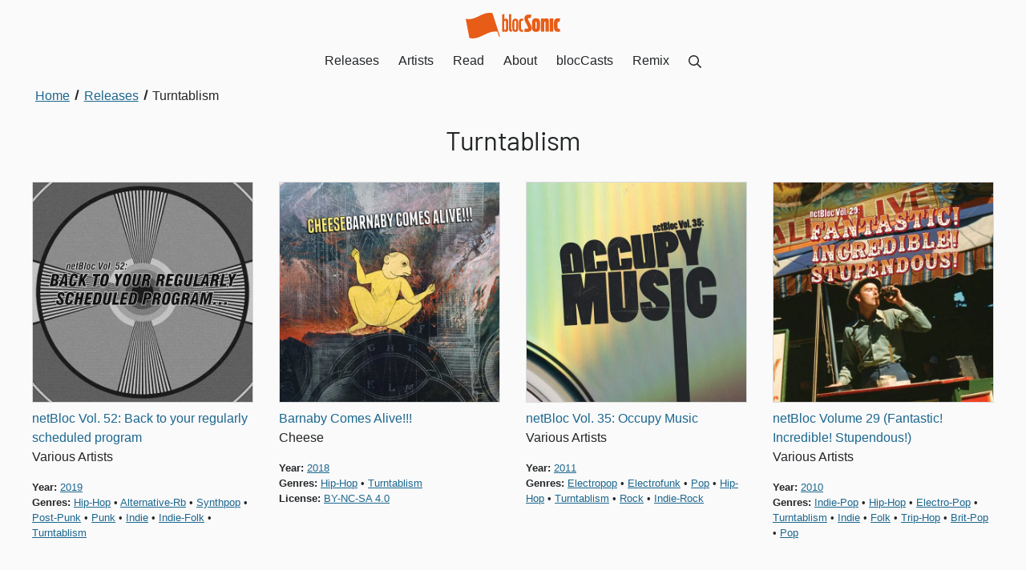

--- FILE ---
content_type: text/html; charset=UTF-8
request_url: https://blocsonic.com/releases/genre/turntablism/1/
body_size: 29826
content:
<!DOCTYPE html><html lang="en"> <head><meta charset="utf-8"><meta name="viewport" content="width=device-width, initial-scale=1"><title>Turntablism music release catalog - Page 1</title><link rel="canonical" href="https://blocsonic.com/releases/genre/turntablism/1/"><meta name="description" content="Explore page 1 of our Turntablism release catalog to discover some high quality, new to you music that’s both engaging and addictive."><link rel="sitemap" href="/sitemap-index.xml"><meta property="og:type" content="website"><meta property="og:title" content="Turntablism music release catalog - Page 1"><meta property="og:description" content="Explore page 1 of our Turntablism release catalog to discover some high quality, new to you music that’s both engaging and addictive."><meta property="og:image" content="https://blocsonic.com/img/blocsonic.png"><link rel="icon" type="image/png" href="/img/favicon.png"><script async data-id="101419548" src="/e936eae877ce160ca9.js"></script><link rel="preload" href="/_astro/app.DdlV3k3W.css" as="style"><link rel="stylesheet" href="/_astro/app.DdlV3k3W.css"><meta name="astro-view-transitions-enabled" content="true"><meta name="astro-view-transitions-fallback" content="animate"><link rel="stylesheet" href="/_astro/index.DDE39Zk1.css">
<style>._Section_lfuzn_1{position:relative;background-color:var(--bloc-color-white);padding:3rem 0;overflow:hidden}._SectionCondensed_lfuzn_8{padding:1.5rem 0}._SectionOffWhite_lfuzn_12{background-color:var(--bloc-color-core-off-white)}._SectionYellow_lfuzn_16{background-color:var(--bloc-color-utility-yellow)}._SectionYellow_lfuzn_16 a{color:var(--bloc-color-core-blue-dark)}._SectionYellow_lfuzn_16 a:hover,._SectionYellow_lfuzn_16 .button{color:var(--bloc-color-black)}._SectionBlue_lfuzn_29{background-color:#00d0ff}._SectionBlue_lfuzn_29 a{color:var(--bloc-color-core-blue-dark)}._SectionBlue_lfuzn_29 a:hover{color:var(--bloc-color-black)}._SectionCharcoal_lfuzn_39{background-color:var(--bloc-color-core-charcoal)}._SectionCharcoal_lfuzn_39,._SectionCharcoal_lfuzn_39 h2,._SectionCharcoal_lfuzn_39 h3,._SectionCharcoal_lfuzn_39 h4,._SectionCharcoal_lfuzn_39 h5,._SectionCharcoal_lfuzn_39 ._h2_lfuzn_47,._SectionCharcoal_lfuzn_39 ._h3_lfuzn_48,._SectionCharcoal_lfuzn_39 ._h4_lfuzn_49,._SectionCharcoal_lfuzn_39 ._h5_lfuzn_50,._SectionCharcoal_lfuzn_39 a:not(._DownloadLink_lfuzn_51):not(.button){color:var(--bloc-color-white)}._SectionCharcoal_lfuzn_39 a:not(._DownloadLink_lfuzn_51):focus{outline:1px solid var(--bloc-color-white);outline-offset:2px}._SectionBlack_lfuzn_59{background-color:var(--bloc-color-black)}._SectionBlack_lfuzn_59,._SectionBlack_lfuzn_59 h2,._SectionBlack_lfuzn_59 h3,._SectionBlack_lfuzn_59 h4,._SectionBlack_lfuzn_59 h5,._SectionBlack_lfuzn_59 ._h2_lfuzn_47,._SectionBlack_lfuzn_59 ._h3_lfuzn_48,._SectionBlack_lfuzn_59 ._h4_lfuzn_49,._SectionBlack_lfuzn_59 ._h5_lfuzn_50,._SectionBlack_lfuzn_59 a:not(.CTA):not(._DownloadLink_lfuzn_51){color:var(--bloc-color-white)}._SectionBlack_lfuzn_59 a:not(.CTA):not(._DownloadLink_lfuzn_51):hover,._SectionBlack_lfuzn_59 a:not(.CTA):not(._DownloadLink_lfuzn_51):focus{outline:1px solid var(--bloc-color-white);outline-offset:2px}._SectionTransparent_lfuzn_79{background-color:var(--bloc-color-white-translucent-80)}._SectionOrange_lfuzn_83{background-color:var(--bloc-color-brand-orange-background);color:var(--bloc-color-white)}._SectionImageContainer_lfuzn_88{position:absolute;inset:0;z-index:0;filter:blur(1rem);opacity:.17}
._Container_1gbs3_1{position:relative;width:100%}@media (min-width: 75rem){._Container_1gbs3_1{display:flex;flex-direction:row;justify-content:center;align-items:flex-start}}._Container_1gbs3_1>div{box-sizing:border-box;width:100%;max-width:75rem;padding:0 2rem}._Container_1gbs3_1>div>:not(h1):not(a):last-child{margin-bottom:0;padding-bottom:0}@media (min-width: 75rem){._Container_1gbs3_1>div{padding:0}}._ContainerCenter_1gbs3_29,._ContainerCenter_1gbs3_29 h1{text-align:center}._ContainerCenter_1gbs3_29 h2,._ContainerCenter_1gbs3_29 h3,._ContainerCenter_1gbs3_29 h4,._ContainerCenter_1gbs3_29 h5,._ContainerCenter_1gbs3_29 ._h2_1gbs3_37,._ContainerCenter_1gbs3_29 ._h3_1gbs3_38,._ContainerCenter_1gbs3_29 ._h4_1gbs3_39,._ContainerCenter_1gbs3_29 ._h5_1gbs3_40{text-align:left}._ContainerCenter_1gbs3_29 h1,._ContainerCenter_1gbs3_29 h2,._ContainerCenter_1gbs3_29 h3,._ContainerCenter_1gbs3_29 h4,._ContainerCenter_1gbs3_29 h5,._ContainerCenter_1gbs3_29 ._h2_1gbs3_37,._ContainerCenter_1gbs3_29 ._h3_1gbs3_38,._ContainerCenter_1gbs3_29 ._h4_1gbs3_39,._ContainerCenter_1gbs3_29 ._h5_1gbs3_40,._ContainerCenter_1gbs3_29 div,._ContainerCenter_1gbs3_29 p,._ContainerCenter_1gbs3_29 ul,._ContainerCenter_1gbs3_29 ol,._ContainerCenter_1gbs3_29 form{margin-left:auto;margin-right:auto}._ContainerCenter_1gbs3_29 p:not(.center):not(.right),._ContainerCenter_1gbs3_29 ul:not(.inline),._ContainerCenter_1gbs3_29 ol{text-align:left}._CenteredHeadings_1gbs3_66 h2,._CenteredHeadings_1gbs3_66 h3,._CenteredHeadings_1gbs3_66 h4,._CenteredHeadings_1gbs3_66 h5,._CenteredHeadings_1gbs3_66 ._h2_1gbs3_37,._CenteredHeadings_1gbs3_66 ._h3_1gbs3_38,._CenteredHeadings_1gbs3_66 ._h4_1gbs3_39,._CenteredHeadings_1gbs3_66 ._h5_1gbs3_40{text-align:center}
.Grid[data-astro-cid-yldf6ez5]{box-sizing:border-box;display:flex;flex-direction:column;margin:0 -1rem}.Grid[data-astro-cid-yldf6ez5].GridReverse{flex-direction:column-reverse}.Grid[data-astro-cid-yldf6ez5].GridMobileRowDirection{flex-direction:row;justify-content:stretch;flex-wrap:wrap}.Grid[data-astro-cid-yldf6ez5].GridMobileRowDirection.GridReverse{flex-direction:row-reverse}@media (min-width: 48rem){.Grid[data-astro-cid-yldf6ez5]{flex-direction:row;justify-content:stretch;flex-wrap:wrap}.Grid[data-astro-cid-yldf6ez5].GridReverse{flex-direction:row-reverse}}.Column[data-astro-cid-rnldyew2]{box-sizing:border-box;flex:1 auto;padding:0 1rem;margin-bottom:2rem;align-items:start}.Column[data-astro-cid-rnldyew2].m-width-25{flex:0 25%;width:25%}.Column[data-astro-cid-rnldyew2].m-width-50{flex:0 50%;width:50%}.Column[data-astro-cid-rnldyew2].m-width-75{flex:0 75%;width:75%}.Column[data-astro-cid-rnldyew2].m-width-100{flex:0 100%;width:100%}.Column[data-astro-cid-rnldyew2].no-bottom-margin,.Column[data-astro-cid-rnldyew2] .form-field{margin-bottom:0}@media (min-width: 48rem){.Column[data-astro-cid-rnldyew2].width-10{flex:0 10%;width:10%}.Column[data-astro-cid-rnldyew2].width-20{flex:0 20%;width:20%}.Column[data-astro-cid-rnldyew2].width-25{flex:0 25%;width:25%}.Column[data-astro-cid-rnldyew2].width-30{flex:0 30%;width:30%}.Column[data-astro-cid-rnldyew2].width-40{flex:0 40%;width:40%}.Column[data-astro-cid-rnldyew2].width-50{flex:0 50%;width:50%}.Column[data-astro-cid-rnldyew2].width-60{flex:0 60%;width:60%}.Column[data-astro-cid-rnldyew2].width-70{flex:0 70%;width:70%}.Column[data-astro-cid-rnldyew2].width-75{flex:0 75%;width:75%}.Column[data-astro-cid-rnldyew2].width-80{flex:0 80%;width:80%}.Column[data-astro-cid-rnldyew2].width-90{flex:0 90%;width:90%}.Column[data-astro-cid-rnldyew2].width-3rd{flex:0 33.3333%;width:33.3333%}.Column[data-astro-cid-rnldyew2].no-bottom-margin-desktop{margin-bottom:0}}.ColumnStretch[data-astro-cid-rnldyew2]{display:flex;flex-direction:column;justify-content:space-between}
.Breadcrumbs[data-astro-cid-ilhxcym7]{margin-top:-2rem;padding:0 0 2rem}.Breadcrumbs[data-astro-cid-ilhxcym7] ol[data-astro-cid-ilhxcym7]{margin:0;padding-left:0;list-style:none;max-width:unset}.Breadcrumbs[data-astro-cid-ilhxcym7] li[data-astro-cid-ilhxcym7]{display:inline}.Breadcrumbs[data-astro-cid-ilhxcym7] li[data-astro-cid-ilhxcym7]+li[data-astro-cid-ilhxcym7]:before{display:inline-block;margin:0 .25rem;transform:rotate(15deg);border-right:.1em solid currentcolor;height:.8em;content:""}.Breadcrumbs[data-astro-cid-ilhxcym7] a[data-astro-cid-ilhxcym7]{display:inline-block;padding:0 .25rem}.Breadcrumbs[data-astro-cid-ilhxcym7] a[data-astro-cid-ilhxcym7]:focus{outline-offset:-2px}.Breadcrumbs[data-astro-cid-ilhxcym7] [data-astro-cid-ilhxcym7][aria-current=page]{color:var(--bloc-color-black);text-decoration:none;cursor:default}
.PageHeading[data-astro-cid-ml7tirrz]{padding-bottom:2rem;h1{margin-bottom:0}}
._Pagination_1gd0t_1{text-align:center}._Pagination_1gd0t_1 ul{margin:0;padding-top:.25rem;max-width:unset}._Pagination_1gd0t_1 ._PaginationItem_1gd0t_9{margin-right:.25rem}._Pagination_1gd0t_1 ._PaginationItem_1gd0t_9:last-child{margin-right:0}._Pagination_1gd0t_1 ._PaginationItem_1gd0t_9>a{background-color:var(--bloc-color-core-off-white);color:var(--bloc-color-black);text-decoration:none;display:inline-block;padding:.25rem 1rem;border-radius:var(--bloc-radius);transition:all .2s ease-in-out}._Pagination_1gd0t_1 ._PaginationItem_1gd0t_9>a:hover,._Pagination_1gd0t_1 ._PaginationItem_1gd0t_9>a:focus{background-color:var(--bloc-color-brand-orange);color:#fff}._Pagination_1gd0t_1 ._PaginationItem_1gd0t_9 ._CurrentPaginationItem_1gd0t_28{background-color:var(--bloc-color-brand-orange);color:#fff}._Pagination_1gd0t_1 ._PaginationItem_1gd0t_9 ._CurrentPaginationItem_1gd0t_28:hover,._Pagination_1gd0t_1 ._PaginationItem_1gd0t_9 ._CurrentPaginationItem_1gd0t_28:focus{background-color:var(--bloc-color-black)}._PaginationTop_1gd0t_36{margin-bottom:2rem}._Range_1gd0t_40{padding:.25rem 1rem}._PaginationAlphabetical_1gd0t_44 li a{margin-bottom:.25rem}
@charset "UTF-8";.ReleaseBrowserRow[data-astro-cid-vfljwdkr]{text-align:left}.ReleaseBrowserRow[data-astro-cid-vfljwdkr] h3[data-astro-cid-vfljwdkr]{text-align:left;margin:.5rem 0 0}.ReleaseBrowserRow[data-astro-cid-vfljwdkr] h3[data-astro-cid-vfljwdkr] a[data-astro-cid-vfljwdkr]{display:inline-block}.ReleaseBrowserRow[data-astro-cid-vfljwdkr] h3[data-astro-cid-vfljwdkr] span[data-astro-cid-vfljwdkr]{display:block;font-weight:var(--bloc-type-weight-light)}.ReleaseBrowserRow[data-astro-cid-vfljwdkr] img[data-astro-cid-vfljwdkr]{border:var(--bloc-img-border)}.ReleaseBrowserRowGenres[data-astro-cid-vfljwdkr],.ReleaseBrowserRowLicense[data-astro-cid-vfljwdkr],.ReleaseBrowserRowYear[data-astro-cid-vfljwdkr]{margin-top:1rem}.ReleaseBrowserRowGenres[data-astro-cid-vfljwdkr],.ReleaseBrowserRowGenres[data-astro-cid-vfljwdkr] h4[data-astro-cid-vfljwdkr],.ReleaseBrowserRowLicense[data-astro-cid-vfljwdkr],.ReleaseBrowserRowLicense[data-astro-cid-vfljwdkr] h4[data-astro-cid-vfljwdkr],.ReleaseBrowserRowYear[data-astro-cid-vfljwdkr],.ReleaseBrowserRowYear[data-astro-cid-vfljwdkr] h4[data-astro-cid-vfljwdkr]{font-size:var(--bloc-type-body)}@media (min-width: 48rem){.ReleaseBrowserRowGenres[data-astro-cid-vfljwdkr],.ReleaseBrowserRowGenres[data-astro-cid-vfljwdkr] h4[data-astro-cid-vfljwdkr],.ReleaseBrowserRowLicense[data-astro-cid-vfljwdkr],.ReleaseBrowserRowLicense[data-astro-cid-vfljwdkr] h4[data-astro-cid-vfljwdkr],.ReleaseBrowserRowYear[data-astro-cid-vfljwdkr],.ReleaseBrowserRowYear[data-astro-cid-vfljwdkr] h4[data-astro-cid-vfljwdkr]{font-size:var(--bloc-type-body-small)}}.ReleaseBrowserRowGenres[data-astro-cid-vfljwdkr] h4[data-astro-cid-vfljwdkr],.ReleaseBrowserRowLicense[data-astro-cid-vfljwdkr] h4[data-astro-cid-vfljwdkr],.ReleaseBrowserRowYear[data-astro-cid-vfljwdkr] h4[data-astro-cid-vfljwdkr]{display:inline;font-weight:var(--bloc-type-weight-medium)}.ReleaseBrowserRowGenres[data-astro-cid-vfljwdkr] ul[data-astro-cid-vfljwdkr],.ReleaseBrowserRowLicense[data-astro-cid-vfljwdkr] ul[data-astro-cid-vfljwdkr],.ReleaseBrowserRowYear[data-astro-cid-vfljwdkr] ul[data-astro-cid-vfljwdkr]{margin-left:.5rem;display:inline}.ReleaseBrowserRowGenres[data-astro-cid-vfljwdkr] ul[data-astro-cid-vfljwdkr] li[data-astro-cid-vfljwdkr],.ReleaseBrowserRowLicense[data-astro-cid-vfljwdkr] ul[data-astro-cid-vfljwdkr] li[data-astro-cid-vfljwdkr],.ReleaseBrowserRowYear[data-astro-cid-vfljwdkr] ul[data-astro-cid-vfljwdkr] li[data-astro-cid-vfljwdkr]{display:inline;margin:0}.ReleaseBrowserRowGenres[data-astro-cid-vfljwdkr] ul[data-astro-cid-vfljwdkr] li[data-astro-cid-vfljwdkr]:before,.ReleaseBrowserRowLicense[data-astro-cid-vfljwdkr] ul[data-astro-cid-vfljwdkr] li[data-astro-cid-vfljwdkr]:before,.ReleaseBrowserRowYear[data-astro-cid-vfljwdkr] ul[data-astro-cid-vfljwdkr] li[data-astro-cid-vfljwdkr]:before{content:" "}.ReleaseBrowserRowGenres[data-astro-cid-vfljwdkr] ul[data-astro-cid-vfljwdkr] li[data-astro-cid-vfljwdkr]:after,.ReleaseBrowserRowLicense[data-astro-cid-vfljwdkr] ul[data-astro-cid-vfljwdkr] li[data-astro-cid-vfljwdkr]:after,.ReleaseBrowserRowYear[data-astro-cid-vfljwdkr] ul[data-astro-cid-vfljwdkr] li[data-astro-cid-vfljwdkr]:after{content:" •"}.ReleaseBrowserRowGenres[data-astro-cid-vfljwdkr] ul[data-astro-cid-vfljwdkr] li[data-astro-cid-vfljwdkr]:first-child:before,.ReleaseBrowserRowLicense[data-astro-cid-vfljwdkr] ul[data-astro-cid-vfljwdkr] li[data-astro-cid-vfljwdkr]:first-child:before,.ReleaseBrowserRowYear[data-astro-cid-vfljwdkr] ul[data-astro-cid-vfljwdkr] li[data-astro-cid-vfljwdkr]:first-child:before{content:""}.ReleaseBrowserRowGenres[data-astro-cid-vfljwdkr] ul[data-astro-cid-vfljwdkr] li[data-astro-cid-vfljwdkr]:last-child:after,.ReleaseBrowserRowLicense[data-astro-cid-vfljwdkr] ul[data-astro-cid-vfljwdkr] li[data-astro-cid-vfljwdkr]:last-child:after,.ReleaseBrowserRowYear[data-astro-cid-vfljwdkr] ul[data-astro-cid-vfljwdkr] li[data-astro-cid-vfljwdkr]:last-child:after{content:""}.ReleaseBrowserRowLicense[data-astro-cid-vfljwdkr],.ReleaseBrowserRowGenres[data-astro-cid-vfljwdkr]{margin-top:0}
</style><script type="module" src="/_astro/hoisted.CaREk9lS.js"></script></head><body> <style>astro-island,astro-slot,astro-static-slot{display:contents}</style><script>(()=>{var e=async t=>{await(await t())()};(self.Astro||(self.Astro={})).load=e;window.dispatchEvent(new Event("astro:load"));})();;(()=>{var v=Object.defineProperty;var A=(c,s,a)=>s in c?v(c,s,{enumerable:!0,configurable:!0,writable:!0,value:a}):c[s]=a;var d=(c,s,a)=>(A(c,typeof s!="symbol"?s+"":s,a),a);var u;{let c={0:t=>m(t),1:t=>a(t),2:t=>new RegExp(t),3:t=>new Date(t),4:t=>new Map(a(t)),5:t=>new Set(a(t)),6:t=>BigInt(t),7:t=>new URL(t),8:t=>new Uint8Array(t),9:t=>new Uint16Array(t),10:t=>new Uint32Array(t)},s=t=>{let[e,n]=t;return e in c?c[e](n):void 0},a=t=>t.map(s),m=t=>typeof t!="object"||t===null?t:Object.fromEntries(Object.entries(t).map(([e,n])=>[e,s(n)]));customElements.get("astro-island")||customElements.define("astro-island",(u=class extends HTMLElement{constructor(){super(...arguments);d(this,"Component");d(this,"hydrator");d(this,"hydrate",async()=>{var f;if(!this.hydrator||!this.isConnected)return;let e=(f=this.parentElement)==null?void 0:f.closest("astro-island[ssr]");if(e){e.addEventListener("astro:hydrate",this.hydrate,{once:!0});return}let n=this.querySelectorAll("astro-slot"),r={},l=this.querySelectorAll("template[data-astro-template]");for(let o of l){let i=o.closest(this.tagName);i!=null&&i.isSameNode(this)&&(r[o.getAttribute("data-astro-template")||"default"]=o.innerHTML,o.remove())}for(let o of n){let i=o.closest(this.tagName);i!=null&&i.isSameNode(this)&&(r[o.getAttribute("name")||"default"]=o.innerHTML)}let h;try{h=this.hasAttribute("props")?m(JSON.parse(this.getAttribute("props"))):{}}catch(o){let i=this.getAttribute("component-url")||"<unknown>",b=this.getAttribute("component-export");throw b&&(i+=` (export ${b})`),console.error(`[hydrate] Error parsing props for component ${i}`,this.getAttribute("props"),o),o}let p;await this.hydrator(this)(this.Component,h,r,{client:this.getAttribute("client")}),this.removeAttribute("ssr"),this.dispatchEvent(new CustomEvent("astro:hydrate"))});d(this,"unmount",()=>{this.isConnected||this.dispatchEvent(new CustomEvent("astro:unmount"))})}disconnectedCallback(){document.removeEventListener("astro:after-swap",this.unmount),document.addEventListener("astro:after-swap",this.unmount,{once:!0})}connectedCallback(){if(!this.hasAttribute("await-children")||document.readyState==="interactive"||document.readyState==="complete")this.childrenConnectedCallback();else{let e=()=>{document.removeEventListener("DOMContentLoaded",e),n.disconnect(),this.childrenConnectedCallback()},n=new MutationObserver(()=>{var r;((r=this.lastChild)==null?void 0:r.nodeType)===Node.COMMENT_NODE&&this.lastChild.nodeValue==="astro:end"&&(this.lastChild.remove(),e())});n.observe(this,{childList:!0}),document.addEventListener("DOMContentLoaded",e)}}async childrenConnectedCallback(){let e=this.getAttribute("before-hydration-url");e&&await import(e),this.start()}async start(){let e=JSON.parse(this.getAttribute("opts")),n=this.getAttribute("client");if(Astro[n]===void 0){window.addEventListener(`astro:${n}`,()=>this.start(),{once:!0});return}try{await Astro[n](async()=>{let r=this.getAttribute("renderer-url"),[l,{default:h}]=await Promise.all([import(this.getAttribute("component-url")),r?import(r):()=>()=>{}]),p=this.getAttribute("component-export")||"default";if(!p.includes("."))this.Component=l[p];else{this.Component=l;for(let y of p.split("."))this.Component=this.Component[y]}return this.hydrator=h,this.hydrate},e,this)}catch(r){console.error(`[astro-island] Error hydrating ${this.getAttribute("component-url")}`,r)}}attributeChangedCallback(){this.hydrate()}},d(u,"observedAttributes",["props"]),u))}})();</script><astro-island uid="wCMH9" prefix="r2" component-url="/_astro/Header.DEcSGIUk.js" component-export="default" renderer-url="/_astro/client.DbokQZWz.js" props="{}" ssr="" client="load" opts="{&quot;name&quot;:&quot;Header&quot;,&quot;value&quot;:true}" await-children=""><header><nav class="Nav"><a href="/" class="NavBrand"><svg xmlns="http://www.w3.org/2000/svg" viewBox="0 0 103.2 27.98" class="_Blocsonic_s66is_1 " aria-label="blocSonic.com logo"><path d="M29.5,1.21a2.35,2.35,0,0,1-.2-.8C18.3-2.29,11,9.31,0,6.51c1.3,7,2.7,14,4,21,11.5,2.9,19.3-8.8,30.6-6.9l1.7,5.3h1.1L29.5,1.21Zm20.1,16.5V1.51H47.3v16.2c0,1.9.3,2.9,2.2,2.9h.9v-2.2h-.3C49.6,18.51,49.6,18.31,49.6,17.71ZM44,6.41a2.49,2.49,0,0,0-1.9.7V1.61H39.9v19l2,.1.2-.6a2.35,2.35,0,0,0,1.9.7,2.06,2.06,0,0,0,1.7-.7c.6-.7.7-2.1.7-6.6s0-5.8-.7-6.5A2.35,2.35,0,0,0,44,6.41Zm-1,12.3c-1,0-1-.7-1-5s0-5,1-5,.9.5.9,5S44,18.71,43,18.71ZM54.1,6.41a3.29,3.29,0,0,0-2.4.8c-.9,1-.9,2.7-.9,6.4s0,5.6,1,6.5a3.17,3.17,0,0,0,2.3.7,3.29,3.29,0,0,0,2.4-.7c.9-.9.9-2.7.9-6.5,0-3.6,0-5.3-.8-6.3A3.49,3.49,0,0,0,54.1,6.41Zm0,12.3c-1,0-1-.5-1-5s0-5,1-5,1,.5,1,5S55,18.71,54.1,18.71Zm7.3-.1c-1.1,0-1.1-.5-1.1-5,0-4.3.1-4.9,1.1-4.9.4,0,.7.1,1,.1l.5-2.2a7.93,7.93,0,0,0-1.7-.2,3.29,3.29,0,0,0-2.4.8c-.8,1-.9,2.7-.9,6.3s.1,5.5,1,6.5a3.07,3.07,0,0,0,2.2.7,4.5,4.5,0,0,0,1.8-.3l-.5-2C62.2,18.61,61.7,18.61,61.4,18.61Zm30.3,2h3.8V6.21H91.7Zm10.7-3.5a7.38,7.38,0,0,1-1.2.2c-.9,0-1-.1-1-3.7s.1-3.7.9-3.7a4.87,4.87,0,0,1,1.2.1l.8-3.8a14.36,14.36,0,0,0-2.4-.2,4.46,4.46,0,0,0-3.4,1.1c-1,1.3-1.1,3.4-1.1,6.2,0,3,.1,5.3,1.3,6.5a4.42,4.42,0,0,0,3.1.9,9.78,9.78,0,0,0,2.6-.3ZM88.1,6c-1.7,0-2.5.5-2.7,1l-.2-.9-3.3.2v14.3h3.8V11c0-1.2.4-1.3.8-1.3s.5.1.5,1.2v9.6h3.8V9.31C90.7,7.41,90.3,6,88.1,6ZM68.2,7.61c-.5-1-.4-1.9,1-1.9a5,5,0,0,1,1.6.2l.9-3.8a13.2,13.2,0,0,0-2.8-.2c-5.3,0-5.5,4.5-4.2,7.2l3.1,6.3c.6,1.2.5,1.9-.8,1.9a9.86,9.86,0,0,1-2.4-.3l-.9,3.6a16.87,16.87,0,0,0,3.5.3c5.8,0,5.3-4.8,3.9-7.7ZM76.7,6a4.46,4.46,0,0,0-3.4,1.1c-1,1.3-1,3.5-1,6.3,0,3,0,5.3,1.2,6.5a4.71,4.71,0,0,0,3.2.9,4.83,4.83,0,0,0,3.3-.9c1.1-1.1,1.1-3.3,1.1-6.5,0-2.8,0-5-1-6.2C79.6,6.41,78.3,6,76.7,6Zm0,11.3c-.6,0-.6-.2-.6-3.8s0-3.8.6-3.8.7.2.7,3.8S77.4,17.31,76.7,17.31Z"></path></svg></a><div class="NavButtonContainer"><button><span class="_Icon_t0tbs_1 _IconMedium_t0tbs_7  Icon"><svg xmlns="http://www.w3.org/2000/svg" viewBox="0 0 448 512" aria-label="Show Menu"><path d="M436 124H12c-6.627 0-12-5.373-12-12V80c0-6.627 5.373-12 12-12h424c6.627 0 12 5.373 12 12v32c0 6.627-5.373 12-12 12zm0 160H12c-6.627 0-12-5.373-12-12v-32c0-6.627 5.373-12 12-12h424c6.627 0 12 5.373 12 12v32c0 6.627-5.373 12-12 12zm0 160H12c-6.627 0-12-5.373-12-12v-32c0-6.627 5.373-12 12-12h424c6.627 0 12 5.373 12 12v32c0 6.627-5.373 12-12 12z"></path></svg></span></button></div></nav></header><!--astro:end--></astro-island> <main data-pagefind-body> <section class="_Section_lfuzn_1 undefined  PageHeading" data-astro-cid-ml7tirrz="true"> <div class="_Container_1gbs3_1 false " data-astro-cid-ilhxcym7="true"><div><nav aria-label="Breadcrumb" class="Breadcrumbs" data-astro-cid-ilhxcym7><ol itemscope itemtype="https://schema.org/BreadcrumbList" data-astro-cid-ilhxcym7><li itemprop="itemListElement" itemscope itemtype="https://schema.org/ListItem" data-astro-cid-ilhxcym7><a itemprop="item" href="/" data-astro-cid-ilhxcym7><span itemprop="name" data-astro-cid-ilhxcym7>Home</span><meta itemprop="position" content="1"></a></li><li itemprop="itemListElement" itemscope itemtype="https://schema.org/ListItem" data-astro-cid-ilhxcym7><a itemprop="item" href="/releases" data-astro-cid-ilhxcym7><span itemprop="name" data-astro-cid-ilhxcym7>Releases</span><meta itemprop="position" content="2"></a></li><li itemprop="itemListElement" itemscope itemtype="https://schema.org/ListItem" data-astro-cid-ilhxcym7><a itemprop="item" href="/releases/genre/turntablism/1" aria-current="page" data-astro-cid-ilhxcym7><span itemprop="name" data-astro-cid-ilhxcym7>Turntablism</span><meta itemprop="position" content="3"></a></li></ol></nav></div></div> <div class="_Container_1gbs3_1 false " data-astro-cid-ml7tirrz="true"><div class="_ContainerCenter_1gbs3_29"> <h1 data-pagefind-weight="7" data-astro-cid-ml7tirrz>Turntablism</h1> </div></div> </section>  <section class="_Section_lfuzn_1 undefined  " style="padding-top:0"> <div class="_Container_1gbs3_1 false "><div><div class="Grid ReleaseBrowserRow   GridMobileRowDirection" data-astro-cid-vfljwdkr data-astro-cid-yldf6ez5> <div class="Column width-25  m-width-50 " key="various-artists-netbloc-vol-52-back-to-your-regularly-scheduled-program" data-astro-cid-vfljwdkr data-astro-cid-rnldyew2>  <a href="/releases/various-artists/netbloc-vol-52-back-to-your-regularly-scheduled-program" class="block no-line-height" data-astro-cid-vfljwdkr> <img src="/_astro/5c79951daffd9.Cq585bl2_1ge02G.webp" srcset="/_astro/5c79951daffd9.Cq585bl2_Z25ivcq.webp 300w, /_astro/5c79951daffd9.Cq585bl2_Z12ct3K.webp 400w, /_astro/5c79951daffd9.Cq585bl2_13YAdA.webp 600w" alt="Album cover for “netBloc Vol. 52: Back to your regularly scheduled program” by Various Artists" data-astro-cid-vfljwdkr width="1418" height="1418" loading="lazy" decoding="async"> </a> <h3 class="body" data-astro-cid-vfljwdkr> <a href="/releases/various-artists/netbloc-vol-52-back-to-your-regularly-scheduled-program" data-astro-cid-vfljwdkr>netBloc Vol. 52: Back to your regularly scheduled program</a>  <span class="sr-only" data-astro-cid-vfljwdkr>by</span> <span data-astro-cid-vfljwdkr>Various Artists</span> </h3> <div class="ReleaseBrowserRowYear" data-pagefind-ignore data-astro-cid-vfljwdkr> <h4 class="body" data-astro-cid-vfljwdkr>Year:</h4> <a href="/releases/year/2019/1" data-astro-cid-vfljwdkr> 2019 </a> </div> <div class="ReleaseBrowserRowGenres" data-pagefind-ignore data-astro-cid-vfljwdkr> <h4 class="body" data-astro-cid-vfljwdkr>Genres:</h4> <ul class="InlineLinkList undefined"><li><a href="/releases/genre/hip-hop/1" class="title-case">hip-hop</a></li><li><a href="/releases/genre/alternative-rb/1" class="title-case">alternative-rb</a></li><li><a href="/releases/genre/synthpop/1" class="title-case">synthpop</a></li><li><a href="/releases/genre/post-punk/1" class="title-case">post-punk</a></li><li><a href="/releases/genre/punk/1" class="title-case">punk</a></li><li><a href="/releases/genre/indie/1" class="title-case">indie</a></li><li><a href="/releases/genre/indie-folk/1" class="title-case">indie-folk</a></li><li><a href="/releases/genre/turntablism/1" class="title-case">turntablism</a></li></ul> </div> </div> <div class="Column width-25  m-width-50 " key="cheese-barnaby-comes-alive" data-astro-cid-vfljwdkr data-astro-cid-rnldyew2>  <a href="/releases/cheese/barnaby-comes-alive" class="block no-line-height" data-astro-cid-vfljwdkr> <img src="/_astro/5b76b4e65a5f2.DMpRS3u-_1TbfS7.webp" srcset="/_astro/5b76b4e65a5f2.DMpRS3u-_cWpAT.webp 300w, /_astro/5b76b4e65a5f2.DMpRS3u-_1g3rJz.webp 400w, /_astro/5b76b4e65a5f2.DMpRS3u-_Z1HVBM1.webp 600w" alt="Album cover for “Barnaby Comes Alive!!!” by Cheese" data-astro-cid-vfljwdkr width="1418" height="1418" loading="lazy" decoding="async"> </a> <h3 class="body" data-astro-cid-vfljwdkr> <a href="/releases/cheese/barnaby-comes-alive" data-astro-cid-vfljwdkr>Barnaby Comes Alive!!!</a>  <span class="sr-only" data-astro-cid-vfljwdkr>by</span> <span data-astro-cid-vfljwdkr>Cheese</span> </h3> <div class="ReleaseBrowserRowYear" data-pagefind-ignore data-astro-cid-vfljwdkr> <h4 class="body" data-astro-cid-vfljwdkr>Year:</h4> <a href="/releases/year/2018/1" data-astro-cid-vfljwdkr> 2018 </a> </div> <div class="ReleaseBrowserRowGenres" data-pagefind-ignore data-astro-cid-vfljwdkr> <h4 class="body" data-astro-cid-vfljwdkr>Genres:</h4> <ul class="InlineLinkList undefined"><li><a href="/releases/genre/hip-hop/1" class="title-case">hip-hop</a></li><li><a href="/releases/genre/turntablism/1" class="title-case">turntablism</a></li></ul> </div><div class="ReleaseBrowserRowLicense" data-pagefind-ignore data-astro-cid-vfljwdkr> <h4 class="body" data-astro-cid-vfljwdkr>License:</h4> <a href="/releases/license/by-nc-sa-40/1" class="upper-case" data-astro-cid-vfljwdkr> by-nc-sa 4.0 </a> </div> </div> <div class="Column width-25  m-width-50 " key="various-artists-netbloc-vol-35-occupy-music" data-astro-cid-vfljwdkr data-astro-cid-rnldyew2>  <a href="/releases/various-artists/netbloc-vol-35-occupy-music" class="block no-line-height" data-astro-cid-vfljwdkr> <img src="/_astro/55860b512260d.DUWOkW1B_3NciW.webp" srcset="/_astro/55860b512260d.DUWOkW1B_Z985zw.webp 300w, /_astro/55860b512260d.DUWOkW1B_SWVy9.webp 400w, /_astro/55860b512260d.DUWOkW1B_3NciW.webp 600w" alt="Album cover for “netBloc Vol. 35: Occupy Music” by Various Artists" data-astro-cid-vfljwdkr width="600" height="600" loading="lazy" decoding="async"> </a> <h3 class="body" data-astro-cid-vfljwdkr> <a href="/releases/various-artists/netbloc-vol-35-occupy-music" data-astro-cid-vfljwdkr>netBloc Vol. 35: Occupy Music</a>  <span class="sr-only" data-astro-cid-vfljwdkr>by</span> <span data-astro-cid-vfljwdkr>Various Artists</span> </h3> <div class="ReleaseBrowserRowYear" data-pagefind-ignore data-astro-cid-vfljwdkr> <h4 class="body" data-astro-cid-vfljwdkr>Year:</h4> <a href="/releases/year/2011/1" data-astro-cid-vfljwdkr> 2011 </a> </div> <div class="ReleaseBrowserRowGenres" data-pagefind-ignore data-astro-cid-vfljwdkr> <h4 class="body" data-astro-cid-vfljwdkr>Genres:</h4> <ul class="InlineLinkList undefined"><li><a href="/releases/genre/electropop/1" class="title-case">electropop</a></li><li><a href="/releases/genre/electrofunk/1" class="title-case">electrofunk</a></li><li><a href="/releases/genre/pop/1" class="title-case">pop</a></li><li><a href="/releases/genre/hip-hop/1" class="title-case">hip-hop</a></li><li><a href="/releases/genre/turntablism/1" class="title-case">turntablism</a></li><li><a href="/releases/genre/rock/1" class="title-case">rock</a></li><li><a href="/releases/genre/indie-rock/1" class="title-case">indie-rock</a></li></ul> </div> </div> <div class="Column width-25  m-width-50 " key="various-artists-netbloc-volume-29-fantastic-incredible-stupendous" data-astro-cid-vfljwdkr data-astro-cid-rnldyew2>  <a href="/releases/various-artists/netbloc-volume-29-fantastic-incredible-stupendous" class="block no-line-height" data-astro-cid-vfljwdkr> <img src="/_astro/55860b29ce09a.C1MyIrFM_Zk179e.webp" srcset="/_astro/55860b29ce09a.C1MyIrFM_fspSK.webp 300w, /_astro/55860b29ce09a.C1MyIrFM_1iys2q.webp 400w, /_astro/55860b29ce09a.C1MyIrFM_Zk179e.webp 600w" alt="Album Cover for “netBloc Volume 29 (Fantastic! Incredible! Stupendous!)” by Various Artists" data-astro-cid-vfljwdkr width="600" height="600" loading="lazy" decoding="async"> </a> <h3 class="body" data-astro-cid-vfljwdkr> <a href="/releases/various-artists/netbloc-volume-29-fantastic-incredible-stupendous" data-astro-cid-vfljwdkr>netBloc Volume 29 (Fantastic! Incredible! Stupendous!)</a>  <span class="sr-only" data-astro-cid-vfljwdkr>by</span> <span data-astro-cid-vfljwdkr>Various Artists</span> </h3> <div class="ReleaseBrowserRowYear" data-pagefind-ignore data-astro-cid-vfljwdkr> <h4 class="body" data-astro-cid-vfljwdkr>Year:</h4> <a href="/releases/year/2010/1" data-astro-cid-vfljwdkr> 2010 </a> </div> <div class="ReleaseBrowserRowGenres" data-pagefind-ignore data-astro-cid-vfljwdkr> <h4 class="body" data-astro-cid-vfljwdkr>Genres:</h4> <ul class="InlineLinkList undefined"><li><a href="/releases/genre/indie-pop/1" class="title-case">indie-pop</a></li><li><a href="/releases/genre/hip-hop/1" class="title-case">hip-hop</a></li><li><a href="/releases/genre/electro-pop/1" class="title-case">electro-pop</a></li><li><a href="/releases/genre/turntablism/1" class="title-case">turntablism</a></li><li><a href="/releases/genre/indie/1" class="title-case">indie</a></li><li><a href="/releases/genre/folk/1" class="title-case">folk</a></li><li><a href="/releases/genre/trip-hop/1" class="title-case">trip-hop</a></li><li><a href="/releases/genre/brit-pop/1" class="title-case">brit-pop</a></li><li><a href="/releases/genre/pop/1" class="title-case">pop</a></li></ul> </div> </div>  </div>   </div></div> </section> </main> <footer class="Footer" data-astro-cid-sz7xmlte> <section class="_Section_lfuzn_1 undefined _SectionOrange_lfuzn_83 " data-astro-cid-sz7xmlte="true"> <div class="_Container_1gbs3_1 false " data-astro-cid-sz7xmlte="true"><div> <nav data-astro-cid-sz7xmlte> <div class="Grid   " data-astro-cid-sz7xmlte data-astro-cid-yldf6ez5>  <div class="Column width-50   " data-astro-cid-sz7xmlte data-astro-cid-rnldyew2>  <h2 data-astro-cid-sz7xmlte>Music</h2> <ul class="unstyled two-column" data-astro-cid-sz7xmlte> <li data-astro-cid-sz7xmlte><a href="/releases" data-astro-cid-sz7xmlte>Catalog</a></li> <li data-astro-cid-sz7xmlte><a href="/artists" data-astro-cid-sz7xmlte>Artists</a></li> <li data-astro-cid-sz7xmlte><a href="/releases/category/physical" data-astro-cid-sz7xmlte>Physical Releases</a></li> <li data-astro-cid-sz7xmlte><a href="/releases/genre/hip-hop/1" data-astro-cid-sz7xmlte>Hip-Hop</a></li> <li data-astro-cid-sz7xmlte><a href="/releases/genre/pop/1" data-astro-cid-sz7xmlte>Pop</a></li> <li data-astro-cid-sz7xmlte><a href="/releases/genre/rock/1" data-astro-cid-sz7xmlte>Rock</a></li> <li data-astro-cid-sz7xmlte><a href="/releases/genre/indie/1" data-astro-cid-sz7xmlte>Indie</a></li> <li data-astro-cid-sz7xmlte><a href="/releases/genre/downtempo/1" data-astro-cid-sz7xmlte>Downtempo</a></li> <li data-astro-cid-sz7xmlte><a href="/releases/genre/punk/1" data-astro-cid-sz7xmlte>Punk</a></li> <li data-astro-cid-sz7xmlte><a href="/releases/genre/electronic/1" data-astro-cid-sz7xmlte>Electronic</a></li> <li data-astro-cid-sz7xmlte><a href="/releases/genre/trip-hop/1" data-astro-cid-sz7xmlte>Trip-Hop</a></li> <li data-astro-cid-sz7xmlte><a href="/releases/type/netblocs/1" data-astro-cid-sz7xmlte>netBlocs</a></li> </ul>  </div>  <div class="Column width-50   " data-astro-cid-sz7xmlte data-astro-cid-rnldyew2>  <h2 data-astro-cid-sz7xmlte>Site Links</h2> <ul class="unstyled two-column" data-astro-cid-sz7xmlte> <li data-astro-cid-sz7xmlte><a href="/bloccasts" data-astro-cid-sz7xmlte>blocCasts</a></li> <li data-astro-cid-sz7xmlte><a href="/read/features/1" data-astro-cid-sz7xmlte>Features</a></li> <li data-astro-cid-sz7xmlte><a href="/read/news/1" data-astro-cid-sz7xmlte>News</a></li> <li data-astro-cid-sz7xmlte><a href="/collections" data-astro-cid-sz7xmlte>Collections</a></li> <li data-astro-cid-sz7xmlte><a href="/tapes" data-astro-cid-sz7xmlte>Tapes</a></li> <li data-astro-cid-sz7xmlte><a href="/about" data-astro-cid-sz7xmlte>About Us</a></li> <li data-astro-cid-sz7xmlte><a href="/contact" data-astro-cid-sz7xmlte>Contact</a></li> <li data-astro-cid-sz7xmlte><a href="/nextbloc" data-astro-cid-sz7xmlte>nextBloc</a></li> <li data-astro-cid-sz7xmlte><a href="/sightings" data-astro-cid-sz7xmlte>Sightings</a></li> <li data-astro-cid-sz7xmlte><a href="/friends" data-astro-cid-sz7xmlte>Friends & Partners</a></li> <li data-astro-cid-sz7xmlte><a href="/resources" data-astro-cid-sz7xmlte>Resources</a></li> <li data-astro-cid-sz7xmlte><a href="/sitemap" data-astro-cid-sz7xmlte>Sitemap</a></li> <li data-astro-cid-sz7xmlte><a href="/blog.rss" data-astro-cid-sz7xmlte>Blog RSS Feed</a></li> <li data-astro-cid-sz7xmlte><a href="/releases.rss" data-astro-cid-sz7xmlte>Releases RSS Feed</a></li> </ul>  </div>   </div>  <p data-astro-cid-sz7xmlte>
The blocSonic website and the blocSonic logo copyright © 2026
blocGLOBAL, LLC. All rights reserved, except where otherwise noted.
</p> <p data-astro-cid-sz7xmlte>
All netBloc compilations’ art/booklets are released under a Creative
          Commons Attribution-NonCommercial-NoDerivatives 4.0 International
          License. Individual tracks retain their original licenses and may be
          more restrictive. Please view individual track pages or compilation
          PDFs for complete track license information.
</p> <p class="strong" data-astro-cid-sz7xmlte>
All other releases are licensed as noted on individual release pages.
</p> <p data-astro-cid-sz7xmlte>
Another <a href="https://nvzion.com" data-astro-cid-sz7xmlte>nvzion</a> Production. Learn more about what technology this site is <a href="/built-with" data-astro-cid-sz7xmlte>built with and utilizes</a>.
</p> <ul class="Social inline" data-astro-cid-yxtifmrq> <li data-astro-cid-yxtifmrq> <a href="/contact" data-astro-cid-yxtifmrq> <span class="_Icon_t0tbs_1 _IconLarge_t0tbs_10  Icon"><svg xmlns="http://www.w3.org/2000/svg" viewBox="0 0 448 512" aria-label="Envelope"><path d="M400 32H48C21.49 32 0 53.49 0 80v352c0 26.51 21.49 48 48 48h352c26.51 0 48-21.49 48-48V80c0-26.51-21.49-48-48-48zM178.117 262.104C87.429 196.287 88.353 196.121 64 177.167V152c0-13.255 10.745-24 24-24h272c13.255 0 24 10.745 24 24v25.167c-24.371 18.969-23.434 19.124-114.117 84.938-10.5 7.655-31.392 26.12-45.883 25.894-14.503.218-35.367-18.227-45.883-25.895zM384 217.775V360c0 13.255-10.745 24-24 24H88c-13.255 0-24-10.745-24-24V217.775c13.958 10.794 33.329 25.236 95.303 70.214 14.162 10.341 37.975 32.145 64.694 32.01 26.887.134 51.037-22.041 64.72-32.025 61.958-44.965 81.325-59.406 95.283-70.199z"></path></svg></span> </a> </li> <li data-astro-cid-yxtifmrq> <a href="https://facebook.com/blocsonic" data-astro-cid-yxtifmrq> <span class="_Icon_t0tbs_1 _IconLarge_t0tbs_10  Icon"><svg xmlns="http://www.w3.org/2000/svg" viewBox="0 0 448 512" aria-label="Facebook icon"><path d="M400 32H48A48 48 0 0 0 0 80v352a48 48 0 0 0 48 48h137.25V327.69h-63V256h63v-54.64c0-62.15 37-96.48 93.67-96.48 27.14 0 55.52 4.84 55.52 4.84v61h-31.27c-30.81 0-40.42 19.12-40.42 38.73V256h68.78l-11 71.69h-57.78V480H400a48 48 0 0 0 48-48V80a48 48 0 0 0-48-48z"></path></svg></span> </a> </li> <li data-astro-cid-yxtifmrq> <a href="https://twitter.com/blocsonic" data-astro-cid-yxtifmrq> <span class="_Icon_t0tbs_1 _IconLarge_t0tbs_10  Icon"><svg xmlns="http://www.w3.org/2000/svg" viewBox="0 0 448 512" aria-label="Twitter icon"><path d="M400 32H48C21.5 32 0 53.5 0 80v352c0 26.5 21.5 48 48 48h352c26.5 0 48-21.5 48-48V80c0-26.5-21.5-48-48-48zm-48.9 158.8c.2 2.8.2 5.7.2 8.5 0 86.7-66 186.6-186.6 186.6-37.2 0-71.7-10.8-100.7-29.4 5.3.6 10.4.8 15.8.8 30.7 0 58.9-10.4 81.4-28-28.8-.6-53-19.5-61.3-45.5 10.1 1.5 19.2 1.5 29.6-1.2-30-6.1-52.5-32.5-52.5-64.4v-.8c8.7 4.9 18.9 7.9 29.6 8.3a65.447 65.447 0 0 1-29.2-54.6c0-12.2 3.2-23.4 8.9-33.1 32.3 39.8 80.8 65.8 135.2 68.6-9.3-44.5 24-80.6 64-80.6 18.9 0 35.9 7.9 47.9 20.7 14.8-2.8 29-8.3 41.6-15.8-4.9 15.2-15.2 28-28.8 36.1 13.2-1.4 26-5.1 37.8-10.2-8.9 13.1-20.1 24.7-32.9 34z"></path></svg></span> </a> </li> <li data-astro-cid-yxtifmrq> <a href="https://instagra.com/blocsonic" data-astro-cid-yxtifmrq> <span class="_Icon_t0tbs_1 _IconLarge_t0tbs_10  Icon"><svg xmlns="http://www.w3.org/2000/svg" viewBox="0 0 448 512" aria-label="Instagram icon"><path d="M224,202.66A53.34,53.34,0,1,0,277.36,256,53.38,53.38,0,0,0,224,202.66Zm124.71-41a54,54,0,0,0-30.41-30.41c-21-8.29-71-6.43-94.3-6.43s-73.25-1.93-94.31,6.43a54,54,0,0,0-30.41,30.41c-8.28,21-6.43,71.05-6.43,94.33S91,329.26,99.32,350.33a54,54,0,0,0,30.41,30.41c21,8.29,71,6.43,94.31,6.43s73.24,1.93,94.3-6.43a54,54,0,0,0,30.41-30.41c8.35-21,6.43-71.05,6.43-94.33S357.1,182.74,348.75,161.67ZM224,338a82,82,0,1,1,82-82A81.9,81.9,0,0,1,224,338Zm85.38-148.3a19.14,19.14,0,1,1,19.13-19.14A19.1,19.1,0,0,1,309.42,189.74ZM400,32H48A48,48,0,0,0,0,80V432a48,48,0,0,0,48,48H400a48,48,0,0,0,48-48V80A48,48,0,0,0,400,32ZM382.88,322c-1.29,25.63-7.14,48.34-25.85,67s-41.4,24.63-67,25.85c-26.41,1.49-105.59,1.49-132,0-25.63-1.29-48.26-7.15-67-25.85s-24.63-41.42-25.85-67c-1.49-26.42-1.49-105.61,0-132,1.29-25.63,7.07-48.34,25.85-67s41.47-24.56,67-25.78c26.41-1.49,105.59-1.49,132,0,25.63,1.29,48.33,7.15,67,25.85s24.63,41.42,25.85,67.05C384.37,216.44,384.37,295.56,382.88,322Z"></path></svg></span> </a> </li> <li data-astro-cid-yxtifmrq> <a href="https://youtube.com/blocsonic" data-astro-cid-yxtifmrq> <span class="_Icon_t0tbs_1 _IconLarge_t0tbs_10  Icon"><svg xmlns="http://www.w3.org/2000/svg" viewBox="0 0 448 512" aria-label="Youtube icon"><path d="M186.8 202.1l95.2 54.1-95.2 54.1V202.1zM448 80v352c0 26.5-21.5 48-48 48H48c-26.5 0-48-21.5-48-48V80c0-26.5 21.5-48 48-48h352c26.5 0 48 21.5 48 48zm-42 176.3s0-59.6-7.6-88.2c-4.2-15.8-16.5-28.2-32.2-32.4C337.9 128 224 128 224 128s-113.9 0-142.2 7.7c-15.7 4.2-28 16.6-32.2 32.4-7.6 28.5-7.6 88.2-7.6 88.2s0 59.6 7.6 88.2c4.2 15.8 16.5 27.7 32.2 31.9C110.1 384 224 384 224 384s113.9 0 142.2-7.7c15.7-4.2 28-16.1 32.2-31.9 7.6-28.5 7.6-88.1 7.6-88.1z"></path></svg></span> </a> </li> </ul>  <div class="_BlocglobalLogos_1x6jn_1 "><svg xmlns="http://www.w3.org/2000/svg" viewBox="0 0 493.92 126.43" aria-label="blocGLOBAL logos"><g><path class="_e_1x6jn_10" d="M341.64,83.75h.01c-.27-.21-.46-.23-.65,0-.19,.23,0,.58,.57,1.2,.17,.18,.35,.34,.54,.49,.27,.21,.45,.24,.64,0s.05-.59-.56-1.2c-.17-.18-.36-.34-.55-.49Zm-162.32-17.11c-1.25,.05-2.45,.53-3.4,1.35l-.48,.33c-1.53,1-4.17,1.31-6.09,1.51-4,.4-6.37,2.33-7.63,6.22-.72-.19-1.38-.53-1.95-1-.05-.49-.26-.94-.59-1.3-.43-.31-.96-.45-1.48-.37-1.79-1.8-2.63-6-2.64-6-.26-1.98,.6-3.94,2.24-5.08,3.17-2.36,.91-6.85,.89-6.88-.06,2.05-.86,4.01-2.27,5.5-1.9,1.59-2.98,3.97-2.92,6.45,.02,2.49,1.24,4.82,3.29,6.24l-1.17,.24s2.76,0,3.26,.73c.14,.22,.24,.46,.28,.71,.24,1.16,.97,2.15,2,2.73,0,0-.39-1-.67-1.85,.48,.22,.99,.4,1.5,.53-.32,1.55-.21,3.16,.34,4.65v.08c.26,.83,.41,1.68,.43,2.55-1.77-.22-5.44-1.37-6.77-7,.61,.66,1.26,1.28,1.94,1.86,0,0-1-1.2-2.17-3-1.66-2.52-3.68-6.19-3.81-9.31,.14-1.7,.53-3.36,1.18-4.94,.42-1.26,.81-2.71,1.32-4.24,.9-2.62,.95-5.46,.15-8.12,0,0,.36,4.79-2.66,11.68-.13-.76-.21-1.52-.26-2.29,0-.63-.11-1.35-.22-2.25-.16-1.39-.49-2.76-1-4.07-.34-.83-.57-1.69-.69-2.58-.19-3.28,.26-5.53,1.33-6.69,.48-.56,1.16-.92,1.89-1h.09c6-.49,12.15,14.15,12.15,14.15-.92-2.66-2.07-5.24-3.41-7.72-2.9-5.22-5.86-7.75-8.78-7.52h-.15c-1,.11-1.92,.59-2.58,1.34-1.36,1.46-2,4.39-1.73,7.82,.07,1.24,.36,2.46,.84,3.6l.19,.52c.4,1.68,.62,3.4,.64,5.13,0,1.3,.18,2.6,.52,3.85l.09,.27c-.43,1.79-.38,3.67,.13,5.44,.77,2.4,2.01,4.61,3.66,6.51,.23,1.84,.72,3.64,1.44,5.34,1.57,3.54,4,5.47,7.15,5.59h.48c.28-1.74,.18-3.51-.29-5.21v-.08c-.49-1.31-.61-2.73-.34-4.1,1.08-3.86,3.13-5.67,6.88-6,2.55-.26,5-.59,6.59-1.7l.49-.33c.79-.71,1.8-1.12,2.86-1.16,2-.16,9.73,2.16,9.73,2.16-.3-.2-7.01-3.52-9.82-3.29Zm11.25-27.8h-.01c.1,.06,.21,.1,.32,.14,.32,.12,.67,.15,1,.08,.24-.06,.46-.17,.65-.33l.17-.16c.55-.56,.47-1.2-.24-1.9l-.19-.18-2.47,1.74,.17,.18c.18,.17,.38,.31,.6,.43Zm-59.99,18.38c-.11-.14-.26-.24-.43-.28h-.11c-.17-.04-.34,.03-.44,.16-.11,.16-.17,.34-.19,.53l-.07,.5,1.34,.42,.08-.55c.01-.12,.01-.25,0-.37-.03-.15-.08-.29-.17-.41h-.01Zm29.83-2.05c-.12-.42-3-10.26-6.59-10-.55,.03-1.05,.29-1.4,.71-.6,.74-.79,2-.56,3.74,0,.48,.09,.87,.14,1.21,.09,.66,.13,1.33,.12,2,.7-1.15,1.09-2.46,1.13-3.81-.1-1.2,.44-1.4,.9-1.43,1-.09,3.75,3.53,4.59,6,.45,1.49,.78,3.01,1,4.55v.12c.1,1.58,.82,3.06,2,4.11l.24,.2c2.19,2.08,5.14,3.16,8.16,3,2.28-.25,4.45-1.09,6.3-2.45,.06,0,5.37-4.41,10.89-5.05-4.15,.22-8.14,1.67-11.46,4.16-1.5,1.02-3.24,1.65-5.05,1.83-2.35,.19-4.67-.64-6.36-2.29-1.87-1.83-3.26-4.1-4.05-6.6Zm-31.11,8.29c.12,.15,.25,.29,.4,.41l.16,.12,.19,.09c.12,.06,.25,.1,.38,.13,.12,.03,.25,.05,.38,.05,.16,0,.31-.02,.46-.07,.14-.05,.28-.12,.4-.21,.24-.2,.39-.48,.42-.78v-.2c0-.32-.09-.63-.25-.91-.17-.29-.4-.54-.69-.72-.27-.18-.58-.27-.9-.27-.16,0-.32,.02-.47,.07-.16,.05-.3,.13-.43,.23-.3,.24-.47,.61-.45,1,0,.2,.03,.39,.1,.58,.08,.17,.18,.33,.3,.48Zm59.7-28.13c.14,.05,.28,.07,.43,.06,.17-.03,.33-.11,.45-.23l.08-.09c.12-.12,.15-.3,.08-.46-.08-.17-.2-.32-.36-.43l-.39-.31-1.05,.94,.44,.34c.1,.08,.2,.14,.32,.18Zm161.48,26.09c-.02-.34-.38-.49-1.31-.57-.26-.04-.53-.05-.8-.05-.37,0-.54,.14-.52,.48s.37,.51,1.3,.6c.27,.02,.53,.02,.8,0,.37,0,.55-.12,.53-.46ZM173.08,27.87s0,0,0,0c0,0,0,0,0,0h.01Zm-10.21-1.44l-.6,1.49,1-.11-.4-1.38Zm184.13,48.62c.22,.12,.44,.23,.67,.32,.32,.1,.51,.07,.6-.19,.14-.41-.11-.57-.91-1-.22-.12-.44-.22-.67-.31-.31-.1-.5-.06-.6,.23-.1,.29,.17,.59,.91,.95ZM173.07,27.87c.14-.02,.28-.08,.4-.16,.14-.1,.24-.24,.29-.41v-.12c.04-.16-.02-.33-.15-.44-.16-.11-.34-.18-.53-.21l-.49-.08-.47,1.32,.55,.09c.13,.02,.27,.02,.4,0Zm172.8,50.13c-.2-.14-.41-.27-.62-.39-.31-.14-.5-.12-.64,.15-.14,.27,.08,.59,.8,1.07,.2,.14,.41,.27,.63,.37,.31,.15,.49,.14,.63-.14,.14-.28-.08-.6-.8-1.06ZM167.5,27.25c.14-.05,.26-.12,.37-.22,.12-.12,.19-.28,.22-.45v-.12c.01-.17-.07-.32-.21-.41-.17-.09-.36-.14-.56-.13h-.49l-.26,1.38h.55c.13,0,.26-.02,.38-.05Zm-19.05,6.65c.21-.12,.4-.26,.56-.44,.08-.08,.16-.17,.23-.26,.06-.1,.12-.2,.17-.31,.1-.21,.16-.44,.16-.67,0-.24-.04-.48-.14-.7l-.11-.21c-.4-.68-1-.77-1.9-.26l-.22,.13,1,2.84,.25-.12Zm193.62,.84v.02c-15.72-15.72-41.21-15.73-56.94,0-15.72,15.72-15.73,41.21,0,56.94,15.72,15.72,41.21,15.73,56.94,0,7.56-7.56,11.8-17.81,11.79-28.5,.03-10.68-4.22-20.93-11.79-28.46Zm8.57,16.31l-4.24,.84c-.28,0-.32,.07-.24,.33l-.62,.11v-.12c-.23-.67-.07-.87,.61-1l4.3-.84,.19,.68Zm-2.16,4.91c-.26,0-.52,.04-.78,.08-.38,.08-.53,.22-.46,.53,.02,.11,.06,.22,.11,.32l-.55,.25c-.1-.18-.16-.37-.19-.57-.15-.81,.27-1.16,.91-1.29l.02,.02c.29-.05,.59-.09,.89-.1,1.17-.07,1.92,0,2.1,1,.05,.23,.05,.46,0,.69l-.67-.16c.03-.13,.03-.26,0-.39-.09-.41-.47-.43-1.38-.38Zm-2.48-2.08c-.21-.51,.04-1.09,.55-1.3,.09-.03,.18-.06,.27-.07,.29-.07,.58-.13,.87-.16,1.15-.15,1.91-.1,2.18,.85,.21,.51-.04,1.1-.55,1.3-.08,.03-.17,.06-.26,.07-.29,.07-.58,.12-.88,.16-1.18,.15-1.95,.11-2.18-.85Zm3.51-5.83l-1.55,.41c.22,.11,.39,.31,.48,.54,.27,.64-.06,1-.6,1.2-.32,.13-.66,.23-1,.3-1.11,.29-1.85,.43-2.17-.32-.2-.48-.2-.71-.08-.88h-.29l-.17-.52,5.08-1.34,.3,.61Zm-4.16,15.15c0,17.54-14.2,31.75-31.74,31.76-17.54,0-31.75-14.2-31.76-31.74,0-17.54,14.2-31.75,31.74-31.76h.02c17.53,0,31.73,14.21,31.74,31.74Zm-.69-16.46l-.44-.82,1.23-.45,.44,.82-1.23,.45Zm.13-3.17c-.03-.13-.08-.25-.15-.36-.23-.35-.6-.23-1.42,.15-.29,.15-.53,.27-.7,.38-.17,.11-.4,.4-.23,.66,.07,.1,.14,.18,.23,.26l-.42,.44c-.15-.13-.28-.29-.39-.46-.42-.64-.15-1.11,.39-1.47,.25-.17,.51-.31,.79-.43,1.06-.5,1.8-.67,2.3,.09,.14,.19,.23,.4,.28,.63l-.68,.11Zm0-3.35l.41,.56-.72,.39-.41-.56,.72-.39Zm-.68,1.15l-3.41,1.84-.41-.56,3.41-1.83,.41,.55Zm-2-2.54l-.15,.11c.28,.05,.53,.21,.68,.45,.56,.67,.1,1-.4,1.37l-2.24,1.43-.44-.53,2.11-1.31c.37-.24,.63-.42,.35-.75-.28-.33-.43-.27-1,.07l-2.02,1.33-.44-.53,3.24-2,.31,.36Zm-1.58-.58c-.05,.07-.11,.13-.17,.18h-.05c-.22,.21-.45,.4-.69,.57-.93,.7-1.62,1-2.32,.32-.44-.34-.52-.96-.19-1.4,.05-.07,.12-.13,.19-.19,.21-.2,.44-.39,.68-.56,.93-.7,1.62-1,2.32-.32,.45,.32,.55,.95,.23,1.4Zm-3.22-4.14c.38-.52,1.11-.64,1.63-.27,.06,.04,.12,.09,.17,.15,.27,.21,.48,.47,.64,.77l-.65,.31c-.11-.22-.26-.41-.45-.57-.2-.19-.53-.18-.72,.02-.02,.02-.03,.04-.05,.06-.15,.17-.2,.41-.32,1.12-.02,.57-.19,1.12-.51,1.59-.39,.55-1.15,.68-1.7,.29-.06-.05-.12-.1-.18-.16-.32-.26-.57-.61-.72-1l.66-.22c.1,.28,.27,.52,.5,.71,.22,.22,.58,.23,.81,0,.03-.03,.06-.07,.08-.11,.16-.18,.21-.42,.35-1.26,.04-.52,.23-1.02,.55-1.44h-.09Zm-.94-.81h-.06c.19,.13,.35,.3,.48,.5l-.61,.34c-.06-.12-.15-.22-.26-.29-.34-.25-.64,0-1.28,.63-.19,.19-.36,.38-.53,.59-.23,.3-.24,.51,0,.7,.09,.07,.19,.12,.3,.16l-.24,.56c-.19-.07-.37-.17-.52-.3-.62-.45-.53-1-.14-1.52,.18-.23,.38-.46,.59-.67,.9-.83,1.54-1.24,2.27-.7Zm-2.46-1.71h-.06c.49,.25,.7,.85,.45,1.34-.04,.08-.08,.15-.14,.21-.17,.25-.35,.49-.55,.71-.75,.88-1.35,1.36-2.19,.82-.49-.25-.69-.85-.45-1.34,.04-.08,.09-.16,.16-.23,.16-.24,.34-.47,.53-.69,.82-.89,1.42-1.36,2.25-.82Zm-.9-2.12l-2.61,3.45c-.18,.22-.19,.28,0,.41l-.38,.49s-.08-.03-.12-.06c-.61-.34-.63-.6-.22-1.16l2.64-3.49,.69,.36Zm-3.49-1.79l.63,.3-.88,1.33c.24-.06,.49-.03,.71,.09,.63,.3,.61,.77,.36,1.3-.16,.3-.33,.59-.53,.86-.63,1-1.09,1.56-1.83,1.21-.47-.22-.62-.39-.64-.6l-.23,.18-.48-.27,2.89-4.4Zm-4.08,1.07l.88,.31-.62,1.17-.88-.32,.62-1.16Zm-1.9-1.75l-.1-.05c.23,.05,.44,.15,.63,.29l-.43,.54c-.11-.08-.23-.15-.36-.18-.41-.1-.59,.23-.95,1.07-.1,.24-.19,.49-.27,.74-.1,.37,0,.57,.27,.64,.11,.03,.22,.05,.34,.05v.6c-.2,0-.4-.02-.59-.08-.74-.19-.86-.72-.69-1.36,.07-.29,.17-.57,.3-.84,.53-1.08,.97-1.7,1.85-1.42Zm-2.1-1.76l.68,.15-.28,.76-.67-.14,.27-.77Zm.26,1.32l-1.31,3.64-.68-.14,1.32-3.64,.67,.14Zm-3.1-.56v.18c.24-.15,.53-.19,.8-.12,.87,.13,.78,.71,.62,1.29l-.76,2.6-.69-.09,.69-2.39c.13-.43,.2-.73-.23-.79-.43-.06-.5,.08-.68,.7l-.68,2.34-.68-.09,1.01-3.63h.6Zm-4.25,2.35c.02-.29,.06-.58,.12-.87,.24-1.14,.53-1.84,1.52-1.78s1.06,.56,1,1.21c-.02,.3-.06,.59-.13,.88-.23,1.14-.52,1.84-1.52,1.78-.82-.05-1.03-.57-.99-1.22Zm-2.65,.34c.26,.14,.55,.21,.84,.2,.32,.02,.6-.22,.62-.54,0-.04,0-.09,0-.13,0-.24-.13-.45-.59-1.17-.34-.39-.56-.88-.63-1.39-.07-.64,.4-1.22,1.04-1.29,.07,0,.15,0,.22,0,.34-.03,.68,.02,1,.15l-.28,.65c-.23-.09-.47-.13-.71-.12-.28,0-.52,.21-.52,.49,0,.03,0,.06,0,.09,0,.22,.12,.43,.51,1,.37,.44,.6,.97,.68,1.53,.07,.67-.41,1.27-1.08,1.35-.08,0-.16,0-.24,0-.41,.02-.82-.07-1.19-.25l.34-.57Zm-2.25-1c.06-1.17,.26-1.91,1.17-2,.23-.03,.46,0,.68,.06l-.22,.65c-.13-.03-.26-.03-.39,0-.42,0-.48,.41-.53,1.32-.01,.26-.01,.53,0,.79,0,.39,.17,.55,.48,.52,.12,0,.24,0,.36-.03l.19,.57c-.18,.07-.38,.12-.58,.13-.76,.07-1.06-.38-1.12-1-.04-.32-.05-.65-.04-.97v-.04Zm-1.81-1.59v-.04c.53-.14,1.08,.17,1.23,.71,.02,.08,.03,.16,.03,.24,.04,.3,.06,.6,.07,.9,0,1.16-.1,1.91-1.09,2.07-.84,.14-1.16-.32-1.26-1-.04-.29-.06-.59-.07-.88-.02-1.1,.1-1.84,1.09-2Zm-2.05-1.04l.41,4.34c0,.29,0,.34,.3,.28v.62h-.13c-.68,.15-.87,0-.94-.72l-.36-4.36,.72-.16Zm-3.12,.8l.23,1.59c.13-.21,.35-.36,.59-.41,.67-.2,1,.16,1.13,.72,.09,.33,.15,.66,.19,1,.17,1.13,.22,1.89-.56,2.12-.5,.15-.72,.12-.88,0l-.05,.29-.54,.11-.78-5.2,.67-.22Zm-2.14,3.37l.32,1.28-.86,.35-.32-1.28,.86-.35Zm-3.51,.34v-.03c.2-.11,.43-.18,.66-.2v.69c-.13,0-.26,.04-.38,.1-.38,.2-.3,.57,0,1.43,.08,.25,.18,.5,.29,.74,.17,.34,.36,.44,.63,.3,.1-.05,.2-.12,.28-.2l.39,.46c-.14,.14-.31,.26-.49,.34-.68,.35-1.13,0-1.42-.55-.13-.27-.25-.55-.34-.83-.34-1.08-.44-1.82,.38-2.25Zm-.11,4.43l-.6,.34-1.44-3.59,.59-.34,1.45,3.59Zm-1.91-4.75l.3,.76-.6,.35-.31-.76,.61-.35Zm-2.3,2.87l.1,.16c.08-.27,.27-.5,.52-.62,.73-.49,1.05,0,1.32,.55l1.17,2.44-.58,.39-1.03-2.21c-.2-.4-.34-.68-.7-.44-.36,.24-.33,.4,0,1l1,2.21-.57,.38-1.73-3.48,.5-.38Zm-2.15,1.55v-.03c.39-.39,1.03-.38,1.41,.01,.06,.06,.11,.13,.16,.21,.19,.23,.35,.48,.49,.75,.59,1,.85,1.72,.06,2.34-.4,.38-1.03,.38-1.41-.02-.06-.06-.11-.13-.16-.21-.18-.24-.34-.49-.49-.74-.58-.98-.84-1.69-.06-2.31Zm-3.1,1s.09-.09,.14-.13l-.04-.03c.23-.24,.52-.43,.83-.54l.23,.67c-.23,.09-.43,.21-.61,.38-.22,.2-.24,.53-.04,.75,.01,.01,.03,.03,.04,.04,.16,.16,.39,.24,1.08,.43,.57,.08,1.1,.32,1.53,.69,.5,.45,.54,1.22,.09,1.72-.05,.06-.11,.11-.17,.16-.3,.29-.66,.5-1.06,.61l-.14-.69c.29-.06,.55-.21,.76-.41,.25-.2,.29-.57,.08-.82-.03-.03-.05-.06-.08-.08-.16-.18-.4-.26-1.22-.48-.51-.07-.99-.29-1.39-.62-.47-.45-.48-1.19-.03-1.65Zm-.9,2.6c.15-.18,.34-.32,.55-.42l.27,.63c-.12,.06-.22,.13-.31,.23-.29,.32-.09,.64,.48,1.34,.16,.21,.34,.41,.53,.6,.28,.26,.48,.29,.69,.06,.08-.08,.15-.18,.2-.28l.53,.3c-.09,.18-.21,.35-.35,.49-.52,.56-1,.42-1.53,0-.21-.21-.41-.43-.6-.66-.72-.91-1.06-1.56-.44-2.26l-.02-.03Zm-2,2.25c.3-.47,.91-.6,1.38-.31,.07,.05,.14,.1,.2,.17,.23,.19,.44,.4,.64,.62,.8,.85,1.21,1.49,.58,2.27-.3,.46-.92,.6-1.38,.3-.08-.05-.15-.11-.21-.18-.23-.19-.44-.39-.64-.61-.73-.78-1.14-1.46-.51-2.23l-.06-.03Zm-2.18,.59l3.12,3c.2,.21,.25,.23,.41,0l.44,.43s-.06,.09-.07,.12c-.41,.56-.67,.55-1.18,.08l-3.15-3,.43-.63Zm-1.81,2.7l1.23,1c-.04-.25,.02-.49,.16-.7,.37-.59,.83-.52,1.33-.21,.28,.18,.55,.39,.8,.61,.89,.74,1.43,1.27,1,2-.27,.44-.45,.57-.66,.57l.15,.25-.32,.45-4.06-3.36,.37-.61Zm1.95,4.5l-.38,.77-1-.69,.39-.77,.99,.69Zm-3.16,1.69c.07-.21,.18-.39,.33-.55l.44,.46c-.08,.09-.15,.19-.2,.3-.14,.37,.14,.58,.86,1,.21,.13,.43,.24,.65,.33,.33,.14,.52,.1,.62-.17,.04-.1,.07-.2,.08-.31l.55,.09c-.01,.18-.06,.36-.14,.53-.26,.65-.76,.71-1.32,.48-.25-.11-.5-.23-.74-.37-.93-.56-1.45-1.04-1.13-1.79Zm-.56,1.53l3.17,1.63-.21,.6-3.17-1.63,.21-.6Zm-.24,22.47c-.03,.12-.03,.24,0,.36,.11,.38,.46,.37,1.29,.24,.3,0,.54-.09,.72-.14,.33-.1,.45-.25,.37-.52-.03-.1-.07-.2-.13-.29l.48-.28c.1,.16,.18,.33,.23,.51,.2,.67-.16,1-.74,1.2-.26,.07-.53,.12-.8,.16-1.07,.17-1.77,.12-2-.69-.07-.2-.1-.42-.08-.63l.66,.08Zm-.26-2.67l1.21-.08,.18,.84-1.21,.08-.18-.84Zm3.12-16.48l-2.1-.92c-.37-.17-.64-.27-.74,.11s0,.47,.56,.72l2.05,.91-.18,.61-3.22-1.43,.11-.52h.17c-.09-.22-.09-.46,0-.68h0c.22-.79,.74-.63,1.25-.41l2.28,1-.17,.61Zm-3.64-3.85l.67,.35-.21,.6-.67-.34,.21-.61Zm-.48,5.68v.02c.04-.5,.47-.88,.97-.84,.09,0,.18,.03,.27,.06,.27,.06,.53,.13,.79,.23,1,.36,1.61,.71,1.43,1.62-.18,.91-.65,.89-1.25,.77-.26-.06-.52-.14-.78-.23-1.01-.38-1.61-.74-1.43-1.63Zm-1.57,2.32c.02-.31,.12-.61,.27-.88l.56,.35c-.11,.19-.19,.41-.21,.63-.04,.27,.15,.52,.41,.56,.01,0,.02,0,.04,0,.21,0,.42-.06,1-.33,.44-.28,.96-.42,1.48-.42,.62,.06,1.08,.6,1.02,1.23,0,.05-.01,.1-.02,.15-.04,.38-.17,.75-.39,1.06l-.5-.4c.16-.22,.26-.47,.3-.74,.06-.29-.14-.58-.43-.63-.03,0-.07,0-.1,0-.22,0-.44,0-1.15,.37-.41,.26-.88,.39-1.36,.39-.59-.07-1.01-.61-.94-1.2,0-.04,.01-.09,.02-.13Zm3.36,4c-.27-.01-.54-.05-.81-.12-1.06-.21-1.7-.5-1.65-1.34,0-.22,.06-.43,.15-.62l.56,.3c-.05,.11-.08,.23-.09,.35,0,.39,.31,.5,1.13,.67,.3,0,.54,.1,.72,.11,.35,0,.52-.08,.54-.36,.01-.11,.01-.21,0-.32l.55-.09c.03,.18,.03,.37,0,.55-.04,.7-.49,.87-1.1,.87Zm1.05,1.61c0,.79-.45,1-1.06,1-.27,0-.54-.02-.81-.06-1.06-.15-1.73-.37-1.73-1.29s.45-1,1.05-1c.28,0,.55,.03,.82,.08,1.06,.12,1.73,.35,1.73,1.27Zm-4.82,1.39l4,.31c.27,0,.32,0,.3-.24h.57v.13c0,.64-.16,.79-.79,.74l-4-.31-.08-.63Zm.26,2.94h1.47c-.17-.16-.27-.37-.28-.6-.08-.63,.3-.85,.83-.92,.31-.02,.62-.02,.93,0,1.06,0,1.76,.08,1.85,.83,.06,.47,0,.67-.15,.79l.25,.09v.51l-4.84-.09-.06-.61Zm2,8l-.22-.61,.74-.14,.21,.6-.73,.15Zm.91-.83l3.49-.7,.21,.6-3.49,.7-.21-.6Zm1.06,2.77l.16-.06c-.23-.12-.4-.33-.47-.58-.32-.75,.19-1,.73-1.09l2.42-.63,.24,.59-2.21,.58c-.4,.1-.67,.18-.52,.55s.3,.36,.88,.21l2.18-.56,.24,.58-3.41,.89-.24-.48Zm1.22,.94c.08-.06,.18-.1,.28-.13h-.04c.25-.11,.5-.22,.76-.3,1-.35,1.71-.45,2.13,.37,.28,.42,.17,.98-.25,1.26-.08,.05-.16,.09-.25,.12-.24,.12-.49,.23-.75,.31-1,.34-1.71,.44-2.12-.37-.28-.42-.17-.98,.24-1.26Zm1.6,4.49c-.48,.35-1.16,.24-1.51-.24-.04-.05-.07-.11-.1-.17-.17-.26-.29-.55-.34-.86l.66-.08c.03,.22,.11,.43,.23,.62,.12,.23,.4,.32,.63,.2,.02-.01,.05-.03,.07-.04,.18-.11,.29-.31,.59-.9s.54-1,.91-1.24c.49-.38,1.19-.29,1.57,.19,.05,.06,.09,.13,.13,.21,.2,.32,.32,.69,.35,1.07h-.64c0-.27-.09-.53-.23-.76-.13-.26-.45-.37-.71-.23-.03,.02-.07,.04-.1,.06-.19,.11-.31,.31-.67,1-.15,.45-.43,.86-.8,1.16h-.04Zm.71,1h-.04c-.13-.16-.22-.35-.28-.56l.63-.13c.02,.12,.07,.23,.14,.33,.23,.32,.56,.2,1.31-.18,.22-.11,.43-.23,.63-.36,.29-.2,.36-.38,.2-.61-.06-.09-.14-.16-.22-.23l.37-.42c.14,.12,.27,.26,.37,.41,.31,.37,.26,.93-.11,1.24-.06,.05-.13,.1-.21,.13-.23,.15-.46,.29-.71,.41-.95,.48-1.6,.67-2.08-.03Zm1.59,2.21c-.36-.35-.38-.92-.03-1.29,.06-.06,.13-.12,.21-.16,.22-.17,.45-.32,.69-.46,.92-.55,1.58-.79,2.16-.07,.36,.35,.37,.93,.02,1.29-.06,.06-.14,.12-.22,.16-.22,.17-.44,.32-.68,.45-.88,.57-1.54,.78-2.11,.07h-.04Zm.54,2.57l-.43-.47,3.29-2.24c.23-.14,.25-.18,.09-.37l.48-.32,.09,.09c.43,.47,.37,.71-.15,1.07l-3.37,2.24Zm1.59,1.66l1.17-.9c-.23-.02-.44-.12-.59-.29-.46-.45-.3-.85,.08-1.24,.22-.21,.46-.41,.71-.59,.84-.65,1.43-1,2-.5,.34,.33,.42,.52,.37,.71l.26-.08,.33,.38-3.84,3-.49-.49Zm3.65,.2l.89-.82,.67,.55-.9,.82-.66-.55Zm1.86,2.74c-.18-.12-.33-.27-.45-.45h-.04s.54-.33,.54-.33c.06,.11,.15,.19,.25,.26,.32,.22,.59,0,1.15-.64,.2-.23,.36-.41,.47-.56,.11-.15,.19-.49,0-.64-.09-.06-.19-.11-.29-.14l.2-.53c.17,.06,.34,.15,.49,.25,.59,.4,.53,.89,.19,1.4-.15,.23-.32,.44-.51,.64-.73,.8-1.3,1.21-2,.74Zm1.09,2.06l-.54-.34,.49-.58,.54,.34-.49,.58Zm.2-1.22l2.3-2.73,.54,.34-2.23,2.72-.61-.33Zm2.61,1.49l.09-.15c-.25,.04-.52-.01-.73-.16-.71-.39-.44-.86-.11-1.31l1.49-2,.56,.31-1.37,1.83c-.24,.33-.4,.57-.05,.76,.35,.19,.46,.09,.81-.39l1.31-1.78,.56,.3-2.11,2.83-.45-.24Zm2.12,1.11h.01c-.48-.16-.75-.66-.61-1.15,.03-.09,.07-.17,.12-.24,.1-.25,.22-.49,.36-.72,.57-.91,1.06-1.42,1.9-1,.48,.16,.74,.68,.58,1.16-.03,.08-.06,.16-.11,.23-.12,.25-.25,.48-.4,.71-.54,.9-.97,1.39-1.85,1.01Zm3.38-.02h.01c.16,.46,.18,.95,.07,1.41-.15,.57-.74,.91-1.31,.76-.07-.02-.14-.04-.2-.08-.3-.09-.57-.25-.8-.46l.46-.47c.16,.15,.36,.27,.57,.35,.24,.1,.51-.01,.62-.25,0-.02,.02-.05,.02-.07,.08-.19,0-.41-.09-1.07-.16-.5-.18-1.03-.06-1.54,.16-.6,.78-.95,1.37-.79,.07,.02,.14,.05,.21,.08,.36,.12,.68,.33,.94,.61l-.51,.41c-.17-.21-.4-.37-.65-.46-.27-.12-.59,0-.72,.27-.01,.03-.03,.07-.03,.1-.08,.2-.05,.43,.1,1.2Zm1.21,1.77h.01c-.21-.04-.4-.14-.57-.27l.41-.48c.09,.07,.2,.13,.32,.16,.38,.11,.56-.19,.91-1,.1-.22,.19-.45,.27-.68,.1-.34,0-.52-.23-.6-.11-.02-.21-.02-.32,0v-.55c.19,0,.37,.03,.55,.09,.67,.19,.77,.68,.6,1.27-.08,.26-.18,.51-.3,.76-.42,.98-.85,1.54-1.65,1.3Zm2.65,.7h.01c-.5-.04-.87-.48-.82-.98,0-.09,.03-.18,.06-.26,.06-.27,.15-.53,.25-.78,.38-1,.74-1.61,1.64-1.4s.88,.66,.75,1.26c-.06,.26-.14,.52-.24,.77-.39,.99-.76,1.59-1.65,1.39Zm3.19-2.18l-1.18,3.86-.63-.11,1.18-3.8c.08-.24,.08-.3-.16-.34l.17-.55h.07c.63,.11,.73,.33,.55,.94Zm1.73,4.23l-.63-.07,.36-1.43c-.19,.13-.42,.18-.65,.14-.64-.06-.76-.48-.71-1,.05-.31,.11-.62,.19-.92,.25-1,.48-1.69,1.22-1.61,.48,0,.66,.15,.74,.33l.15-.23,.5,.09-1.17,4.7Zm3.2-2.17h-.86l.19-1.2h.86l-.19,1.2Zm3.34-.81c-.08,1.07-.28,1.74-1.12,1.8-.21,.02-.43,0-.63-.07l.22-.59c.12,.02,.24,.02,.36,0,.39,0,.45-.37,.52-1.2v-.73c0-.36-.14-.51-.43-.49-.11,0-.21,.03-.31,.07l-.16-.54c.17-.06,.36-.1,.54-.1,.7,0,1,.38,1,1,.03,.28,.04,.56,.03,.84h-.02Zm.47,2.79v-.75l.63-.07v.75s-.63,.07-.63,.07Zm.64-1.22l-.64,.07,.1-3.56,.63-.07-.09,3.56Zm2.3-.35v-.17c-.17,.2-.41,.32-.67,.33-.8,.14-.88-.39-.9-.95l-.08-2.5,.63-.11,.07,2.29c0,.41,0,.7,.43,.63s.42-.22,.4-.81l-.07-2.25,.62-.11,.12,3.53-.55,.12Zm2.41-.48h-.04c-.47,.19-1-.04-1.18-.5-.03-.08-.05-.17-.06-.26-.06-.27-.11-.54-.13-.82-.12-1.06-.06-1.76,.84-2,.9-.24,1.08,.21,1.23,.79,.06,.27,.11,.54,.13,.81,.16,1.06,.1,1.76-.79,1.98Zm3.04,.32c-.08,.04-.17,.07-.25,.09h-.04c-.29,.12-.6,.17-.91,.15l.07-.66c.22,.02,.45-.01,.66-.09,.25-.07,.4-.32,.33-.58,0-.02-.01-.04-.02-.06-.07-.2-.23-.35-.74-.78-.51-.43-.88-.75-1-1.16-.24-.58,.03-1.25,.61-1.49,.06-.03,.12-.04,.19-.06,.36-.13,.74-.16,1.11-.1l-.14,.63c-.26-.07-.54-.07-.8,0-.28,.07-.45,.35-.39,.63,.01,.04,.03,.09,.05,.12,.07,.21,.23,.37,.83,.88s.8,.66,.93,1.05c.26,.53,.04,1.17-.49,1.43Zm1.62-1.81h-.04c-.19,.1-.41,.15-.62,.15v-.64c.12,0,.24-.02,.35-.07,.36-.14,.32-.49,.12-1.31-.06-.24-.13-.47-.21-.7-.13-.32-.29-.43-.56-.32-.1,.04-.19,.09-.27,.16l-.32-.46c.14-.12,.31-.21,.48-.27,.65-.26,1,.06,1.26,.62,.1,.26,.18,.52,.24,.79,.33,1.04,.35,1.74-.43,2.05Zm2.52-1.1h-.04c-.42,.28-.99,.16-1.26-.26-.05-.08-.09-.16-.11-.24-.11-.25-.21-.51-.29-.77-.33-1-.42-1.71,.41-2.12,.42-.27,.99-.15,1.26,.27,.05,.08,.09,.16,.11,.25,.12,.24,.22,.5,.29,.76,.37,1.01,.46,1.71-.37,2.11Zm2.02,.37l-1.44-3.71c-.09-.25-.12-.29-.34-.17l-.2-.54,.1-.06c.57-.32,.78-.21,1,.39l1.45,3.76-.57,.33Zm2.53-1.5l-.61-1.34c-.07,.22-.22,.41-.42,.52-.53,.34-.89,.1-1.18-.36-.16-.27-.3-.54-.42-.83-.44-1-.68-1.62,0-2,.41-.26,.61-.29,.78-.21v-.27l.45-.24,2,4.41-.6,.32Zm1-3.5l-.6-1.06,.68-.52,.6,1-.68,.58Zm3.09-1.14h-.09c-.15,.15-.33,.27-.53,.34l-.21-.6c.12-.04,.22-.1,.31-.19,.29-.26,.13-.57-.34-1.27-.18-.24-.32-.44-.44-.58s-.43-.3-.64-.11c-.07,.07-.14,.15-.2,.24l-.46-.31c.1-.16,.22-.3,.36-.43,.52-.47,1-.3,1.4,.15,.18,.21,.35,.42,.5,.65,.7,.88,.96,1.54,.34,2.11Zm-1.09-4l.45-.46,2.15,2.85-.45,.45-2.15-2.84Zm2.85,3.75l-.45-.6,.44-.45,.46,.6-.45,.45Zm1.34-3.07l-.13-.12c0,.26-.12,.5-.31,.67-.54,.61-.94,.24-1.3-.17l-1.63-1.91,.43-.47,1.49,1.74c.26,.31,.46,.52,.72,.22s.19-.43-.2-.89l-1.45-1.71,.42-.47,2.4,2.69-.44,.42Zm1.65-1.83h-.1c-.26,.43-.82,.58-1.26,.32-.07-.04-.14-.1-.2-.16-.21-.17-.42-.36-.6-.56-.76-.75-1.15-1.34-.59-2.07,.25-.43,.79-.58,1.23-.34,.08,.05,.16,.11,.22,.18,.22,.17,.42,.35,.61,.55,.85,.77,1.24,1.36,.69,2.08Zm2.56-1.64c-.03,.08-.08,.15-.13,.21h-.1c-.15,.26-.37,.49-.62,.67l-.36-.55c.18-.13,.34-.29,.46-.48,.15-.22,.1-.52-.11-.67-.02-.01-.03-.02-.05-.03-.18-.12-.4-.13-1.06-.15-.52,.05-1.05-.05-1.52-.28-.55-.29-.75-.97-.46-1.51,.03-.07,.08-.13,.12-.19,.2-.33,.48-.59,.81-.78l.27,.58c-.24,.13-.44,.31-.59,.54-.18,.24-.13,.58,.11,.76,.03,.02,.06,.04,.09,.05,.19,.12,.42,.14,1.2,.16,.48-.05,.96,.03,1.39,.24,.54,.24,.79,.88,.55,1.43Zm.16-2.44h-.1c-.11,.18-.24,.35-.4,.49l-.38-.52c.1-.07,.17-.16,.23-.27,.19-.34-.06-.59-.72-1.1-.25-.18-.44-.32-.6-.41-.16-.09-.5-.16-.64,.09-.05,.09-.09,.19-.12,.29l-.53-.15c.04-.18,.11-.36,.21-.52,.34-.61,.84-.59,1.37-.3,.24,.14,.46,.3,.68,.47,.96,.66,1.41,1.16,1,1.93Zm1.27-2.42h-.1c-.15,.46-.66,.73-1.13,.57-.09-.03-.17-.07-.25-.12-.25-.12-.49-.26-.71-.42-.9-.59-1.4-1.09-1-1.92,.17-.48,.7-.73,1.18-.56,.08,.03,.16,.07,.22,.12,.24,.12,.48,.26,.7,.41,.99,.57,1.49,1.1,1.09,1.92Zm1.74-1.01l-3.44-2c-.22-.14-.27-.15-.37,.08l-.5-.29v-.12c.24-.59,.48-.64,1-.32l3.48,2-.17,.65Zm1-2.75l-1.31-.67c.09,.22,.09,.45,0,.67-.21,.6-.64,.64-1.15,.46-.29-.11-.58-.24-.85-.39-.94-.48-1.54-.84-1.29-1.55,.15-.46,.29-.61,.48-.65l-.19-.19,.2-.47,4.47,2.2-.36,.59Zm-2.37-3.93l.21-.9,1.23,.48-.22,.9-1.22-.48Zm3.16-2.56h-.16c-.02,.23-.1,.46-.22,.66l-.58-.37c.06-.12,.11-.24,.13-.37,.06-.42-.29-.57-1.16-.83-.25-.08-.51-.14-.77-.19-.38-.06-.57,0-.61,.34-.02,.11-.02,.23,0,.34h-.61c-.03-.2-.03-.4,0-.6,.11-.75,.62-.93,1.27-.84,.29,.05,.59,.12,.87,.21,1.3,.38,1.97,.75,1.84,1.65Zm.03-1.77l-3.76-.9,.06-.69,3.77,.9-.07,.69Zm-.82-1.72h-.18l-2.67-.46v-.69l2.45,.42c.43,.08,.74,.11,.76-.32,.02-.43-.14-.49-.78-.6l-2.4-.42v-.69l3.77,.66v.58h-.19c.18,.22,.25,.5,.21,.78,.21,.87-.38,.84-.97,.74Zm-2.7-4.29c-.05-1,.45-1.12,1.1-1.15,.29-.02,.59-.02,.88,0,1.14,.09,1.87,.3,1.92,1.29l.02,.02c.05,.85-.44,1.12-1.08,1.15-.3,.02-.6,.02-.9,0-1.16-.1-1.89-.31-1.94-1.31Zm4.72,6.3l-.8-.19,.07-.69,.79,.19-.06,.69Zm-.49-8.27c.07-.23,.09-.48,.05-.72-.02-.28-.26-.49-.54-.47-.03,0-.06,0-.09,.01-.22,0-.42,.17-1,.63-.4,.41-.9,.7-1.45,.84-.66,.14-1.31-.27-1.45-.93-.02-.08-.03-.16-.03-.24-.07-.41-.03-.82,.12-1.21l.64,.28c-.12,.27-.15,.57-.11,.86,0,.31,.27,.56,.59,.55,.05,0,.1,0,.14-.02,.24,0,.44-.18,1.1-.71,.36-.38,.82-.65,1.32-.78,.64-.12,1.26,.3,1.38,.94,.01,.05,.02,.11,.02,.16v.02c.07,.33,.07,.67,0,1l-.69-.21Zm-218.62-5.51c-.08-.22-.2-.42-.36-.58-.17-.18-.38-.31-.61-.4l-.22-.07c-.77-.19-1.28,.2-1.52,1.17l-.07,.25,2.75,1.26,.07-.23c.06-.23,.09-.47,.08-.71,.01-.12,.01-.23,0-.35-.02-.12-.04-.23-.08-.34h-.04Zm50.87-20.07c.28,.16,.6,.25,.92,.25,.35,0,.69-.07,1-.23,.29-.14,.53-.36,.7-.64,.07-.14,.13-.29,.17-.44,.03-.16,.03-.33,0-.49-.02-.17-.08-.34-.18-.48-.11-.16-.25-.3-.42-.4-.17-.09-.36-.16-.55-.2-.2-.03-.41-.03-.61,0-.19,.02-.37,.07-.55,.14-.06,.02-.12,.05-.18,.08l-.17,.11c-.11,.08-.22,.17-.31,.27-.09,.09-.17,.19-.24,.3-.08,.13-.14,.28-.17,.43-.02,.15-.02,.3,0,.45,.04,.29,.2,.56,.43,.74l.16,.11Zm143.65,10.74c-.11-.32-.21-.65-.31-1-13.92-3.47-23.26,11.25-37.17,7.78l5.11,26.71c14.6,3.64,24.55-11.2,38.86-8.73l2.14,6.73h1.37l-9.95-31.47-.05-.02Zm-38.91,43.64v.02c-.2,.15-.39,.31-.57,.48-.23,.23-.29,.42-.09,.62s.56,.14,1.27-.41c.2-.14,.39-.3,.57-.47,.23-.23,.27-.42,.05-.63-.22-.21-.59-.11-1.23,.39Zm-6.21-8.31c.24-.07,.47-.16,.69-.27,.3-.15,.4-.32,.26-.59-.14-.27-.51-.3-1.33,0-.24,.07-.46,.16-.68,.27-.31,.15-.41,.3-.27,.58,.14,.28,.51,.29,1.33,.01Zm-3.85-12.79c-.25-.02-.5-.02-.75,0-.32,0-.49,.16-.45,.43,.05,.43,.35,.46,1.24,.48,.25,.02,.49,.02,.74,0,.33,0,.48-.16,.44-.47-.04-.31-.41-.43-1.22-.44Zm53.45-32.89c.39,.25,.64,0,1.25-.71,.18-.2,.34-.41,.49-.63,.2-.31,.21-.52-.07-.7-.28-.18-.64,0-1.25,.72-.18,.2-.35,.4-.5,.62-.2,.31-.2,.54,.08,.7Zm-45.55,51.73c.21-.12,.42-.25,.62-.4,.27-.22,.33-.4,.14-.64-.19-.24-.56-.18-1.3,.26-.22,.12-.42,.25-.62,.4-.26,.22-.34,.39-.14,.63,.2,.24,.56,.19,1.3-.25Zm61.68-31.84c.26-.03,.52-.08,.78-.15,.36-.09,.51-.24,.42-.56-.09-.32-.49-.43-1.41-.3-.27,.03-.53,.07-.79,.13-.36,.1-.5,.25-.41,.58,.09,.33,.48,.42,1.41,.3Zm-19.85-21.93v.02c.38,.18,.63-.12,1.11-.86,.16-.22,.3-.45,.42-.69,.16-.32,.15-.54-.13-.67-.28-.13-.62,.05-1.16,.86-.15,.22-.29,.45-.42,.69-.15,.3-.13,.53,.18,.65Zm18.44,17.72c.26-.06,.52-.14,.77-.23,.33-.14,.47-.31,.35-.59-.18-.43-.5-.37-1.45-.13-.33,.09-.57,.16-.76,.23-.19,.07-.45,.31-.32,.62s.55,.33,1.41,.1Zm-8.67-11.63c-.27,.26-.32,.46-.08,.7,.24,.24,.63,.14,1.37-.42,.22-.15,.43-.32,.62-.51,.27-.26,.32-.45,.09-.69-.23-.24-.63-.14-1.38,.42-.22,.15-.42,.32-.62,.5Zm-51.9,3.67c.29,.23,.5,.26,.71,0,.21-.26,.06-.64-.58-1.32-.18-.2-.37-.39-.57-.56-.29-.23-.49-.27-.7,0-.21,.27-.07,.65,.57,1.33,.18,.2,.37,.38,.57,.55Zm-1.69,3.48c.22-.36-.06-.64-.74-1.2-.2-.18-.41-.34-.64-.49-.3-.19-.52-.21-.68,0-.16,.21,0,.63,.73,1.25,.2,.18,.42,.34,.64,.49,.3,.24,.51,.24,.69-.05Zm7.12-9.05c.23,.29,.43,.36,.69,.15,.26-.21,.2-.6-.27-1.41-.13-.24-.27-.46-.44-.67-.23-.29-.41-.37-.68-.16-.27,.21-.2,.61,.27,1.42,.13,.23,.27,.45,.43,.67Zm11.67-6.31c.11,.34,.26,.48,.58,.39,.32-.09,.39-.52,.26-1.39-.04-.27-.09-.54-.15-.8-.1-.34-.26-.49-.55-.41-.44,.14-.43,.46-.28,1.43,.04,.32,.09,.56,.14,.78Zm12.34-1c.46,0,.56-.31,.74-1.23,.06-.26,.11-.52,.13-.79,0-.37-.07-.55-.4-.57-.33-.02-.56,.31-.75,1.23-.06,.26-.11,.52-.13,.79-.03,.32,.08,.5,.41,.57Zm-7.62,.47c.33-.05,.47-.43,.45-1.37,.02-.26,.02-.53,0-.79-.06-.37-.19-.53-.52-.47-.33,.06-.48,.43-.45,1.36-.02,.24-.02,.49-.01,.73v.07c.06,.37,.2,.52,.53,.47Zm-29.11,27.21c.3,.1,.53,.18,.71,.22s.51,0,.57-.31-.21-.54-1-.83c-.23-.09-.46-.16-.7-.21-.33-.07-.51,0-.57,.29s.18,.55,.99,.84Zm-1.27,6.25c-.34,0-.5,.1-.5,.41s.33,.49,1.18,.61c.24,.04,.49,.06,.73,.07,.34,0,.51-.1,.51-.41s-.36-.52-1.18-.61c-.24-.04-.49-.07-.74-.07Zm45.29,33.81c-.08-.33-.22-.46-.52-.39s-.4,.43-.31,1.29c.02,.25,.06,.49,.12,.73,.08,.33,.21,.47,.51,.39,.3-.08,.4-.43,.31-1.29-.02-.25-.05-.49-.11-.73Zm-173.39-3.62c-.11-.03-.23-.05-.35-.05h-.35c-.23,.02-.45,.08-.66,.19-.21,.12-.39,.29-.53,.49l-.13,.19c-.39,.69-.14,1.29,.73,1.78l.23,.12,1.92-2.32-.2-.13c-.21-.12-.43-.21-.66-.27Zm180.04,1.06v.02c-.15-.31-.31-.41-.59-.27-.28,.14-.3,.5,0,1.32,.07,.24,.15,.47,.26,.69,.15,.31,.3,.42,.58,.28,.28-.14,.31-.51,0-1.33-.07-.24-.15-.48-.25-.71Zm-149.93,2.44c-.11,.05-.22,.11-.31,.19-.12,.09-.2,.21-.26,.34-.05,.17-.05,.34,0,.51v.11c.05,.16,.19,.28,.35,.3,.19,.01,.38-.02,.56-.1l.46-.19-.25-1.37-.55,.21Zm-3.45-.52c-.23,.06-.45,.16-.66,.28-.1,.06-.19,.13-.28,.2-.09,.08-.17,.16-.25,.25-.15,.18-.26,.39-.33,.61-.06,.23-.06,.48,0,.71l.05,.23c.21,.77,.8,1,1.77,.75l.25-.07-.28-3-.27,.04Zm-43.63-20.93h-.03c-.08-.12-.2-.22-.34-.27-.16-.06-.34-.06-.5,0h-.12c-.16,.04-.28,.18-.3,.35-.02,.19,0,.38,.08,.56l.18,.46,1.38-.26-.2-.52c-.04-.11-.09-.22-.15-.32Zm62.4-40.43c-15.73-15.72-41.22-15.71-56.94,.02s-15.71,41.22,.02,56.94,41.22,15.71,56.94-.02c7.55-7.55,11.79-17.8,11.78-28.48,.03-10.68-4.22-20.93-11.79-28.46h-.01Zm-1.66,1.35c.26,.25,.49,.54,.66,.86,.13,.25,.2,.53,.21,.81,0,.26-.05,.52-.16,.75-.12,.25-.28,.47-.48,.66l-.26,.24c-.1,.08-.21,.15-.33,.22-.13,.07-.26,.12-.4,.17-.62,.2-1.3,.17-1.9-.09-.37-.15-.71-.37-1-.65l-1-1,3.88-2.72,.78,.75Zm4.95,27.11c0,17.54-14.2,31.75-31.74,31.76-17.54,0-31.75-14.2-31.76-31.74,0-17.54,14.2-31.75,31.74-31.76h.02c17.53,0,31.73,14.21,31.74,31.74Zm-7.75-29.63c.25,.18,.46,.41,.62,.68,.12,.19,.16,.43,.12,.65-.03,.11-.07,.22-.12,.33-.06,.13-.14,.24-.23,.35-.14,.17-.32,.31-.53,.39-.25,.11-.52,.16-.8,.16-.29,0-.57-.07-.82-.22l-.32,2-.83-.65,.4-2-1.37,1.23-.68-.53,3.54-3.15,1.02,.76Zm-6.73-2.9c.3-.14,.61-.24,.93-.31,.21-.02,.43-.02,.64,0,.22,.01,.44,.05,.65,.12,.21,.06,.4,.15,.59,.26,.25,.14,.48,.33,.66,.56,.17,.21,.3,.46,.36,.73,.07,.27,.07,.55,0,.82-.07,.21-.15,.42-.26,.62-.1,.16-.21,.3-.33,.44-.13,.14-.27,.26-.42,.37-.3,.21-.64,.37-1,.46-.37,.09-.75,.11-1.13,.06-.35-.05-.69-.16-1-.35-.28-.17-.53-.39-.72-.66-.19-.27-.29-.58-.3-.91,0-.17,.01-.34,.05-.51,.02-.12,.06-.24,.1-.35,.05-.12,.1-.24,.17-.35,.12-.2,.27-.38,.44-.53,.17-.18,.36-.34,.57-.47Zm-3.75-2.6c.28-.08,.58-.11,.87-.1,.29,0,.57,.06,.84,.17,.21,.08,.41,.2,.59,.33,.17,.14,.32,.3,.44,.48,.12,.19,.21,.39,.27,.6,.05,.21,.05,.44,0,.65l-.91-.37c-.04-.22-.14-.42-.29-.58-.14-.16-.32-.29-.52-.37-.22-.09-.46-.12-.7-.11-.24,0-.48,.07-.7,.17-.22,.1-.43,.24-.61,.4-.09,.08-.17,.17-.24,.27-.07,.1-.14,.21-.18,.32-.03,.08-.05,.15-.07,.23v.47c.01,.08,.03,.16,.06,.23,.05,.14,.13,.28,.24,.39,.06,.07,.13,.14,.21,.2,.09,.06,.19,.11,.29,.15,.21,.09,.43,.12,.65,.11,.25,0,.49-.04,.72-.13l.92,.37c-.24,.19-.51,.34-.8,.42-.32,.1-.66,.15-1,.14-.34,0-.68-.07-1-.2-.2-.08-.39-.18-.56-.31-.17-.13-.31-.28-.42-.46-.17-.26-.27-.55-.3-.86-.02-.16-.02-.32,0-.48,.02-.16,.06-.32,.13-.47,.06-.14,.13-.28,.22-.41,.09-.14,.2-.27,.31-.39,.2-.21,.43-.38,.68-.53,.27-.15,.56-.27,.86-.33Zm-1.41-1.07l-.37,.77-1.59-.44-.46,1,1.5,.41-.35,.77-1.52-.41-.48,1,1.58,.43-.36,.77-2.37-.71,2-4.27,2.42,.68Zm-6.34-1.47l1.27,.21c.31,.04,.6,.13,.87,.29,.19,.12,.34,.31,.41,.52,.03,.11,.05,.23,.06,.35,0,.14,0,.28,0,.42-.05,.22-.15,.42-.29,.59-.17,.22-.38,.4-.62,.53-.25,.14-.54,.21-.83,.2l.65,1.86-1-.18-.58-1.93-.63,1.73-.85-.14,1.54-4.45Zm-5.93-.44h1.29c.31,0,.61,.05,.9,.16,.21,.09,.38,.25,.49,.45,.05,.11,.08,.22,.1,.33,.02,.14,.02,.28,0,.42-.02,.22-.08,.44-.19,.63-.14,.24-.32,.45-.54,.62-.23,.17-.5,.28-.78,.32l.92,1.74h-1l-.88-1.82-.35,1.81h-.86l.9-4.66Zm-3.53,.18l.66-.08,1.61,4.51-.95,.11-.41-1.16-1.64,.18-.6,1.27-.95,.11,2.28-4.94Zm-2.72,.3v.86l-1.61,.36,.06,1.09,1.53-.35v.85l-1.53,.35v1.09l1.59-.36v.85l-2.45,.55-.19-4.73,2.6-.56Zm-7.63,2.89c.02-.09,.04-.18,.08-.27,.06-.18,.16-.35,.3-.48,.13-.15,.3-.28,.49-.36,.2-.09,.41-.13,.63-.13,.21,0,.41,.06,.58,.18,.19,.14,.33,.34,.41,.56l.06,.15-.84,.32c-.04-.13-.12-.23-.24-.29-.1-.05-.22-.05-.32,0-.11,.04-.21,.11-.28,.21-.07,.09-.1,.21-.1,.32,0,.07,0,.14,0,.21,.03,.12,.12,.21,.24,.23,.21,.02,.42,.02,.63,0,.27,0,.53,.04,.78,.13,.1,.05,.19,.11,.27,.19,.09,.09,.16,.21,.2,.33,.08,.21,.13,.43,.13,.65,0,.22-.05,.44-.13,.65-.09,.22-.21,.42-.37,.59-.18,.18-.38,.33-.61,.44-.16,.06-.34,.1-.51,.11-.16,0-.33-.02-.48-.08-.15-.05-.29-.14-.41-.25-.11-.11-.2-.25-.26-.4v-.24l.85-.33v.13c.04,.13,.13,.22,.26,.26,.14,.05,.3,.05,.44,0,.11-.04,.21-.12,.28-.22,.07-.1,.12-.22,.14-.34,.03-.12,.03-.24,0-.36-.05-.13-.15-.24-.28-.31-.17-.07-.35-.09-.53-.06-.2,.04-.39,.04-.59,0-.17-.04-.33-.12-.46-.23l-.17-.18c-.05-.07-.08-.14-.11-.22-.06-.19-.09-.4-.08-.6-.01-.1-.01-.21,0-.31Zm-1.15-.24l.2,.79c.08,.25,.08,.51,0,.76-.1,.23-.28,.41-.51,.51l-.12-.43c.1-.06,.18-.14,.23-.24,.04-.12,.04-.25,0-.37l-.33,.16-.23-.82,.76-.36Zm-4.12,2.08c.31-.2,.64-.34,1-.42,.28-.07,.56-.07,.84,0,.25,.06,.48,.18,.68,.35,.2,.18,.37,.4,.51,.63,.06,.1,.11,.2,.17,.32,.05,.12,.09,.24,.12,.37,.03,.14,.05,.29,.06,.43,.02,.31-.01,.61-.1,.91-.1,.33-.26,.63-.47,.9-.24,.31-.54,.57-.88,.77l-1.17,.68-1.62-4.45,.86-.49Zm-4.26,2.9l3.14,1.87-1.59-3.07,.68-.53,2.19,4.2-.75,.59-3.13-1.86,1.59,3.06-.68,.53-2.19-4.2,.74-.59Zm-1.69,1.38l2.57,4-.63,.59-2.57-4,.63-.59Zm-4,4.1l3.07,1.89-1.44-3.79,.78-.89,3,3.69-.57,.66-2.22-2.77,1.44,3.68-.48,.56-3-1.87,2.22,2.78-.57,.65-3-3.69,.77-.9Zm-2.45,6.09c.11-.19,.27-.34,.47-.43,.26-.1,.55-.07,.78,.08,.28,.16,.48,.43,.56,.74,.03,.16,.03,.33,0,.49,0,.08-.02,.16-.05,.24-.02,.07-.05,.14-.08,.21-.04,.07-.09,.14-.15,.2-.06,.06-.12,.11-.19,.15-.13,.08-.28,.12-.43,.12-.08,.01-.16,.01-.24,0-.08-.02-.16-.05-.24-.09l-.18-.13c-.06-.06-.11-.12-.16-.19-.1-.13-.17-.27-.22-.43-.05-.15-.06-.31-.05-.47,.03-.18,.11-.35,.23-.49h-.05Zm-3.53,3.75c.14-.15,.32-.26,.52-.31,.23-.06,.47-.04,.69,.06l.15,.06-.32,.83c-.12-.05-.26-.05-.38,0-.1,.04-.18,.13-.21,.24-.04,.11-.04,.23,0,.34,.02,.12,.08,.22,.18,.29,.05,.05,.11,.09,.17,.11,.1,.07,.24,.07,.34,0,.08-.07,.23-.22,.44-.45,.17-.2,.38-.36,.61-.49,.1-.05,.22-.08,.33-.08,.13,0,.26,.02,.38,.07,.21,.08,.4,.19,.57,.34,.16,.15,.3,.33,.4,.53,.1,.21,.16,.44,.18,.67,.03,.25,0,.5-.07,.74-.06,.17-.15,.32-.26,.46-.11,.12-.24,.23-.38,.31-.14,.07-.29,.11-.45,.13-.16,.01-.33-.01-.48-.07l-.1-.05-.12-.06,.32-.85h.11c.12,.06,.25,.06,.37,0,.13-.08,.22-.21,.26-.35,.03-.11,.03-.24,0-.35-.03-.13-.08-.24-.17-.34-.07-.1-.17-.17-.28-.22-.13-.05-.29-.05-.42,0-.17,.07-.3,.2-.4,.35-.11,.17-.25,.31-.41,.43-.14,.1-.3,.16-.47,.19h-.17c-.08,0-.16-.03-.24-.06-.18-.09-.35-.2-.5-.34l-.19-.21c0-.08-.11-.16-.15-.24-.09-.17-.14-.36-.16-.55-.03-.19-.02-.39,.03-.58h-.05c.07-.2,.19-.39,.33-.55Zm-1.76,5.2c.08-.35,.22-.69,.41-1,.15-.24,.36-.44,.6-.59,.22-.13,.47-.21,.72-.23,.27-.02,.55,0,.81,.07l.35,.11c.12,.05,.24,.11,.35,.18,.12,.07,.24,.15,.34,.25,.23,.2,.43,.44,.58,.71,.17,.31,.27,.65,.31,1,.05,.39,.02,.78-.08,1.16l-.33,1.31-4.3-2,.24-.97Zm-.76,3.69c.03-.31,.12-.61,.27-.88,.11-.2,.29-.35,.5-.43,.11-.03,.23-.05,.35-.06,.14-.01,.27-.01,.41,0,.22,.04,.43,.14,.61,.27,.22,.16,.4,.37,.54,.6,.15,.25,.23,.53,.23,.82l1.84-.7-.14,1-1.91,.65,1.75,.57-.11,.86-4.51-1.47,.17-1.23Zm-.44,4.84h-.05c0-.29,.05-.58,.15-.86,.09-.26,.25-.5,.45-.69,.2-.19,.45-.32,.72-.39,.22-.06,.44-.08,.66-.08,.18,0,.37,.02,.55,.06,.18,.03,.36,.09,.53,.17,.34,.16,.65,.38,.91,.65,.27,.27,.48,.59,.63,.94,.15,.34,.23,.71,.23,1.08,0,.35-.06,.69-.21,1-.14,.29-.36,.54-.63,.72-.15,.09-.31,.16-.47,.22l-.36,.08c-.13,.01-.25,.01-.38,0-.23,0-.46-.04-.68-.11-.25-.08-.49-.19-.71-.34-.27-.18-.52-.4-.73-.65-.14-.16-.27-.34-.36-.54-.1-.2-.17-.4-.22-.62-.03-.21-.04-.43-.03-.64Zm.23,5.48h-.05c-.03-.23-.03-.45,0-.68,.03-.22,.09-.43,.19-.63,.09-.2,.22-.37,.38-.52,.15-.15,.34-.27,.55-.34l.14,1c-.17,.14-.29,.33-.35,.54-.07,.21-.09,.43-.05,.64,.03,.24,.11,.46,.25,.66,.13,.2,.3,.38,.5,.52,.2,.14,.42,.25,.65,.32l.36,.07c.12,.01,.25,.01,.37,0,.07-.02,.15-.04,.22-.06,.08-.02,.15-.05,.22-.09l.28-.16,.17-.17c.1-.12,.17-.25,.22-.4,.03-.09,.05-.18,.06-.28,0-.11,0-.22,0-.33-.04-.22-.12-.43-.24-.62-.12-.21-.29-.4-.48-.55l-.14-1c.28,.11,.54,.28,.77,.48,.24,.23,.45,.49,.61,.78,.16,.29,.26,.61,.32,.93,.03,.22,.03,.43,0,.65-.02,.2-.08,.4-.18,.58-.21,.42-.57,.74-1,.92-.15,.06-.31,.11-.47,.13-.16,.01-.31,.01-.47,0-.16,0-.32,0-.5-.08-.27-.07-.54-.18-.79-.31-.26-.14-.49-.32-.7-.53-.2-.21-.38-.44-.52-.7-.15-.23-.26-.5-.32-.77Zm.52,3.26l.85-.06,.43,1.6,1.08-.1-.4-1.51,.85-.08,.4,1.52,1.09-.08-.42-1.58,.84-.08,.65,2.43-4.72,.37-.65-2.43Zm1.46,5c-.12-.29-.18-.59-.18-.9,0-.23,.09-.45,.24-.62,.08-.08,.18-.16,.28-.22,.12-.07,.24-.13,.37-.18,.22-.06,.44-.06,.66,0,.27,.03,.54,.13,.77,.27,.24,.15,.44,.36,.58,.61l1.29-1.49,.37,1-1.37,1.47,1.81-.32,.3,.8-4.66,.84-.46-1.26Zm2.43,5.44c-.16-.26-.27-.55-.32-.86-.02-.23,.03-.45,.14-.65,.07-.09,.15-.18,.24-.26,.11-.09,.22-.17,.34-.24,.2-.1,.42-.15,.64-.15,.27,0,.55,.04,.8,.15,.27,.11,.51,.29,.68,.52l1-1.68,.52,.92-1.13,1.67,1.74-.61,.42,.75-4.47,1.56-.6-1.12Zm2.25,3.57l3.09-3.67,.57,.77-.8,1,1,1.32,1.4-.13,.57,.77-5.42,.52-.41-.58Zm2,2.73l.72-.46,1.13,1.2,.91-.6-1.07-1.14,.71-.47,1.08,1.15,.91-.58-1.12-1.2,.71-.46,1.73,1.83-4,2.57-1.71-1.84Zm8.34,5.79c-.2-.14-.47-.1-.61,.1,0,0-.01,.01-.02,.02l.3,.2-.59,.61-.7-.48,.58-.57c.18-.21,.43-.35,.7-.4,.25-.02,.49,.04,.69,.19l-.35,.33Zm.7-2.88c-.04,.16-.11,.3-.21,.43l-.08,.08-.1,.1-.71-.57h.05c.09-.1,.13-.23,.1-.36-.04-.14-.13-.27-.25-.35-.09-.08-.21-.12-.33-.13-.13-.02-.25,0-.37,.05-.12,.04-.22,.11-.3,.2-.09,.11-.13,.26-.12,.4,.01,.18,.09,.35,.21,.49,.13,.15,.22,.33,.28,.52,.04,.17,.04,.34,0,.51-.02,.08-.05,.16-.08,.24-.04,.07-.08,.14-.13,.21-.14,.14-.3,.26-.47,.36-.08,.05-.17,.09-.26,.12-.09,.03-.18,.06-.28,.07-.19,.03-.38,.03-.57,0-.2-.05-.38-.14-.55-.25-.17-.13-.32-.29-.43-.48-.1-.18-.15-.38-.13-.59,.02-.24,.12-.46,.27-.64l.1-.12,.7,.56c-.09,.1-.14,.23-.14,.36,.02,.11,.08,.21,.17,.27,.09,.08,.2,.12,.32,.13,.11,.02,.23,0,.33-.07,.06-.04,.11-.09,.16-.14,.08-.08,.11-.21,.08-.32,0-.1-.14-.29-.29-.57-.14-.22-.24-.47-.28-.73-.02-.11-.02-.23,0-.34,.04-.12,.11-.23,.19-.33,.14-.18,.31-.33,.5-.44,.19-.11,.4-.18,.62-.22,.23-.04,.46-.04,.69,0,.25,.05,.48,.16,.69,.3,.14,.11,.26,.24,.36,.39,.09,.14,.14,.29,.17,.45,.05,.13,.09,.26,.1,.4h-.01Zm1.55,5.82c-.32-.17-.61-.4-.86-.66-.19-.21-.34-.46-.42-.73-.06-.25-.06-.51,0-.76,.05-.27,.14-.52,.28-.76,.06-.1,.13-.2,.2-.3,.08-.11,.16-.21,.26-.3,.1-.09,.21-.18,.33-.26,.55-.37,1.21-.51,1.86-.42,.39,.05,.76,.17,1.1,.37l1.18,.67-3,3.64-.93-.49Zm4.65,2.22v-3.65l-1.85,2.93-.8-.32,2.53-4,.88,.35v3.65l1.84-2.92,.81,.32-2.53,4-.88-.36Zm2.06,.77l2.14-4.23,.82,.25-2.14,4.22-.82-.24Zm6.7,1.56l-1.16-.21,.07-3.61-2.54,3.17-1.16-.21,1.67-4.43,.86,.15-1.26,3.32,2.52-3.11,.72,.13-.08,3.54,1.27-3.32,.85,.15-1.76,4.43Zm6.24-2.2c-.02,.08-.05,.16-.08,.23-.07,.15-.16,.29-.27,.41-.1,.12-.23,.21-.38,.27-.15,.07-.31,.11-.47,.11-.22,0-.43-.06-.6-.19-.22-.17-.34-.43-.33-.71,0-.16,.03-.32,.1-.46,.06-.15,.15-.29,.27-.4,.12-.11,.25-.21,.4-.28l.23-.08c.08,0,.15,0,.23,0,.08-.01,.16-.01,.24,0,.08,.02,.16,.05,.23,.09,.13,.07,.24,.18,.32,.31,.04,.07,.07,.15,.1,.23,.01,.08,.01,.16,0,.24,.02,.07,.04,.15,.04,.23h-.03Zm5.94-1.44l-.9,.15v-.07s0-.04,0-.06c0-.16-.08-.3-.22-.38-.14-.04-.3-.04-.44,0-.12,.02-.23,.08-.32,.16-.09,.09-.16,.19-.21,.31-.03,.11-.03,.24,0,.35,.02,.14,.1,.27,.21,.36,.14,.11,.32,.17,.5,.17,.2,.01,.39,.06,.57,.15,.16,.07,.3,.18,.41,.31,.05,.07,.09,.14,.12,.22,.03,.08,.06,.16,.07,.24,.01,.2,0,.4-.05,.6-.02,.09-.05,.18-.09,.27-.04,.09-.08,.17-.13,.25-.1,.16-.24,.3-.39,.41-.17,.11-.36,.19-.55,.25-.22,.04-.43,.04-.65,0-.2-.05-.38-.15-.53-.3-.16-.18-.25-.4-.28-.63v-.16l.88-.14c.01,.13,.08,.25,.18,.34,.09,.06,.21,.08,.32,.06,.12-.01,.22-.06,.31-.14,.09-.08,.14-.18,.16-.3,0-.07,0-.14,0-.21,0-.12-.08-.23-.19-.28-.1,0-.3-.09-.61-.16-.26-.05-.51-.15-.73-.29-.09-.06-.17-.14-.23-.24-.07-.11-.11-.23-.13-.36-.04-.22-.04-.45,0-.67,.04-.22,.13-.42,.25-.61,.13-.19,.3-.36,.49-.49,.21-.14,.44-.25,.69-.31,.17-.03,.35-.03,.52,0,.16,.03,.31,.09,.45,.18,.14,.08,.25,.19,.34,.33,.1,.13,.16,.28,.18,.44v.25Zm3.28,2.57c-.35,.1-.71,.15-1.08,.14-.28-.01-.55-.09-.8-.23-.23-.13-.42-.3-.57-.51-.15-.23-.26-.48-.33-.74-.03-.12-.06-.23-.08-.35-.02-.13-.02-.27,0-.4-.01-.14-.01-.28,0-.42,.06-.3,.17-.59,.33-.85,.18-.29,.42-.55,.69-.76,.3-.23,.64-.41,1-.51l1.38-.3,.42,4.72-.96,.21Zm3.54-1.15c-.28,.13-.58,.2-.89,.21-.23,0-.45-.09-.62-.23-.09-.08-.17-.17-.23-.27-.08-.11-.15-.24-.2-.37-.07-.21-.09-.43-.06-.65,.03-.28,.11-.54,.25-.78,.14-.25,.35-.46,.6-.6l-1.53-1.24,1-.4,1.51,1.33-.37-1.8,.79-.32,1,4.63-1.25,.49Zm5.82-4.32c0,.3-.03,.59-.1,.88h-.04c-.07,.2-.17,.4-.29,.58-.12,.18-.27,.35-.43,.5-.15,.15-.32,.28-.51,.38-.25,.15-.54,.26-.83,.3-.27,.07-.54,.07-.81,0-.27-.08-.51-.23-.7-.43-.15-.16-.29-.34-.4-.53-.1-.16-.17-.33-.23-.51-.05-.18-.09-.36-.1-.54-.04-.37,0-.75,.1-1.11,.11-.36,.28-.7,.51-1,.22-.3,.5-.55,.82-.74,.29-.16,.6-.26,.93-.29,.33-.03,.66,.04,.95,.19,.15,.08,.29,.18,.42,.3,.09,.08,.17,.17,.25,.26,.08,.1,.15,.21,.22,.32,.11,.2,.19,.42,.24,.65,.04,.26,.04,.53,0,.79Zm4.18-2.03c-.08,.28-.2,.55-.35,.8-.15,.25-.34,.46-.56,.64-.18,.14-.38,.26-.59,.34-.2,.09-.42,.14-.64,.15-.22,.02-.43,0-.64-.06-.21-.06-.41-.16-.57-.31l.77-.61c.21,.06,.43,.06,.64,0,.21-.05,.41-.14,.58-.27,.19-.15,.34-.34,.45-.56,.11-.22,.18-.45,.2-.69,.03-.24,.01-.49-.05-.72-.03-.12-.07-.24-.12-.35-.08-.18-.19-.35-.34-.48l-.19-.15-.21-.11-.23-.07c-.15-.03-.31-.03-.46,0-.09,.02-.18,.05-.27,.09-.1,.05-.19,.1-.28,.17-.17,.14-.31,.32-.42,.51-.12,.22-.2,.45-.24,.7l-.78,.61c-.06-.3-.06-.6,0-.9,.07-.33,.2-.64,.37-.92,.17-.28,.39-.53,.65-.74,.17-.14,.35-.25,.55-.33,.19-.08,.39-.13,.6-.13,.31-.03,.62,.03,.9,.16,.14,.07,.28,.16,.41,.25,.13,.1,.24,.22,.34,.35,.1,.12,.18,.26,.25,.4,.07,.15,.13,.3,.18,.46,.08,.28,.12,.56,.12,.85,.02,.31,0,.62-.07,.92Zm1.64-.68l-.44-.75,1.17-1.17-.63-.88-1.11,1.1-.49-.7,1.12-1.11-.62-.9-1.16,1.16-.48-.7,1.77-1.77,2.68,3.9-1.81,1.82Zm3.65-3.8c-.19,.24-.42,.45-.69,.61-.2,.11-.43,.14-.65,.1-.11-.03-.23-.07-.33-.12-.12-.07-.24-.14-.35-.23-.17-.15-.29-.34-.37-.55-.11-.25-.16-.52-.16-.8,0-.29,.08-.57,.24-.81l-1.94-.36,.66-.82,2,.44-1.19-1.41,.54-.68,3.09,3.6-.85,1.03Zm3.46-4.78c-.15,.27-.34,.51-.58,.71-.19,.13-.41,.2-.64,.19-.12,0-.23-.03-.34-.07-.13-.05-.26-.11-.38-.18-.19-.12-.34-.28-.45-.48-.14-.24-.23-.5-.27-.77-.04-.28,0-.57,.11-.84l-2-.07,.54-.91,2,.15-1.39-1.2,.44-.75,3.58,3.11-.62,1.11Zm2-3.64l-4.71-.86,.38-.87,1.21,.22,.66-1.52-.8-1.15,.38-.88,3.14,4.44-.26,.62Zm1.36-3.13l-.76-.4,.48-1.58-1-.49-.46,1.5-.76-.39,.46-1.5-1-.51-.48,1.57-.76-.39,.73-2.4,4.32,2.19-.77,2.4Zm1.65-6.15h-.04c-.1,.18-.25,.32-.44,.41-.22,.1-.46,.12-.69,.08h-.16l.13-.89c.13,.04,.27,.02,.38-.06,.09-.07,.15-.17,.16-.28,.03-.11,.03-.23,0-.34-.04-.11-.13-.2-.24-.25-.06-.03-.12-.06-.19-.07-.12-.03-.24,0-.32,.09-.07,.09-.18,.26-.35,.54-.12,.23-.29,.43-.49,.6-.09,.07-.2,.12-.31,.15-.13,.02-.25,.02-.38,0-.22-.03-.44-.11-.63-.22-.19-.11-.36-.26-.5-.43-.14-.18-.25-.39-.32-.61-.07-.24-.1-.5-.08-.75,.02-.18,.08-.34,.16-.5,.07-.14,.18-.27,.3-.38,.12-.1,.27-.18,.42-.22,.16-.03,.32-.03,.48,0h.24l-.14,.89h-.12c-.13-.03-.26,0-.36,.09-.1,.11-.17,.25-.18,.4-.03,.11-.03,.24,0,.35,.05,.12,.13,.22,.23,.3,.09,.08,.2,.13,.32,.15,.14,.02,.29-.01,.41-.09,.15-.1,.26-.25,.32-.42,.07-.19,.17-.36,.31-.51,.12-.13,.27-.23,.43-.29h.24c.08-.01,.17-.01,.25,0,.19,.05,.38,.12,.55,.23,.08,.05,.16,.1,.23,.16,.07,.06,.14,.13,.2,.21,.12,.14,.21,.31,.27,.49,.06,.2,.08,.4,.07,.61-.02,.19-.08,.38-.16,.56Zm.41-2.79l-.78-.22c-.26-.05-.49-.18-.66-.38-.16-.19-.23-.44-.19-.69l.43,.11c0,.11,.03,.22,.09,.31,.09,.1,.2,.16,.33,.17v-.36l.82,.21-.04,.85Zm.22-4.59c.02,.36-.01,.72-.1,1.07h-.04c-.08,.27-.23,.52-.43,.73-.18,.19-.4,.33-.64,.41-.26,.09-.53,.13-.8,.13h-.36c-.13-.02-.26-.04-.39-.08-.13-.04-.27-.09-.39-.16-.28-.13-.53-.32-.74-.54-.24-.25-.43-.54-.55-.86-.15-.36-.23-.75-.23-1.14v-1.37l4.67,.81v1Zm-.37-5.13l-3.18,1.79,3.46,.14,.12,.85-4.73-.19-.14-1,3.17-1.79-3.45-.15-.12-.85,4.74,.19,.13,1.01Zm-.35-2.16l-4.73,.25-.2-.84,4.73-.24,.2,.83Zm-1.57-5.49l-3.17,1.73,4,.63,.4,1.11-4.68,.75-.29-.82,3.51-.56-3.87-.59-.25-.69,3.08-1.65-3.51,.55-.29-.81,4.68-.75,.39,1.1Zm-4.68-5.47c.15,.03,.3,.1,.43,.19,.13,.09,.24,.21,.33,.35,.11,.19,.16,.4,.13,.62-.03,.28-.21,.52-.46,.64-.13,.08-.28,.13-.44,.15-.16,.03-.32,.03-.48,0-.16-.05-.3-.12-.44-.21l-.19-.16c-.05-.06-.1-.12-.14-.19-.04-.07-.07-.14-.09-.22,0-.08,0-.16,0-.24,0-.15,.04-.3,.11-.43,.05-.07,.1-.14,.15-.2,.06-.06,.12-.11,.2-.15l.2-.1h.25c.14-.04,.29-.06,.44-.05Zm-2.34-5.44h.28c.19,.01,.38,.06,.55,.14,.19,.08,.35,.2,.49,.35,.14,.17,.25,.36,.32,.57,.06,.2,.06,.4,0,.6-.08,.23-.22,.42-.41,.57l-.12,.1-.57-.7c.11-.07,.19-.19,.21-.32,.01-.11-.03-.22-.1-.31-.08-.09-.18-.15-.29-.19-.11-.04-.23-.04-.34,0-.06,.02-.13,.06-.18,.1-.1,.07-.15,.18-.15,.3,0,.11,.08,.31,.17,.61,.08,.25,.12,.52,.11,.78,0,.11-.04,.22-.09,.32-.06,.11-.15,.21-.25,.29-.17,.14-.37,.25-.58,.32-.21,.07-.44,.1-.66,.08-.23-.01-.46-.07-.67-.17-.23-.11-.43-.26-.61-.44-.11-.14-.2-.29-.26-.46-.06-.15-.09-.32-.08-.48,.01-.16,.05-.32,.12-.46,.07-.15,.17-.28,.3-.38l.09-.06,.11-.07,.57,.7-.04,.03c-.11,.08-.17,.2-.18,.33,.01,.15,.07,.29,.18,.4,.07,.09,.18,.16,.29,.2,.12,.03,.25,.03,.37,0,.12-.02,.24-.07,.34-.14,.11-.09,.18-.22,.2-.36,.03-.18,0-.36-.1-.52-.09-.18-.14-.37-.16-.57-.02-.17,0-.35,.07-.51,.04-.07,.08-.15,.13-.21,.04-.04,.08-.08,.12-.12,.17-.11,.35-.2,.54-.26l.28-.06Zm-60.44,41.13h-.03c-.1-.1-.23-.18-.37-.22-.17-.05-.34-.05-.51,0l-.11,.05c-.15,.08-.24,.23-.24,.39,0,.19,.07,.38,.17,.55l.24,.43,1.33-.47-.28-.49c-.06-.09-.12-.17-.2-.24Zm1.6,4.4l1.59-.23-.6-.81-.99,1.04Zm195.95,7.29c-.33,.21-.21,.56,.14,1.3,.09,.23,.2,.45,.33,.66,.18,.28,.35,.38,.59,.23,.24-.15,.26-.52-.11-1.33-.14-.29-.23-.5-.33-.66-.1-.16-.35-.38-.62-.2Zm-147.33,1.46c-.08-.13-.18-.26-.29-.36-.11-.1-.24-.18-.38-.24-.28-.12-.61-.12-.89,0l-.18,.09c-.28,.16-.51,.4-.67,.68-.17,.29-.26,.62-.28,.95-.02,.32,.05,.63,.21,.91,.08,.14,.18,.26,.3,.37,.12,.12,.26,.21,.41,.27,.16,.06,.34,.09,.51,.08,.19-.01,.38-.07,.55-.17,.17-.1,.32-.23,.45-.38,.13-.16,.24-.33,.32-.51,.08-.18,.13-.37,.16-.56v-.19c0-.07,0-.14,0-.21-.02-.13-.04-.26-.08-.38-.04-.12-.08-.24-.14-.35Zm114.97,1.66v.02c.14-.31,.11-.5-.17-.63-.28-.13-.58,.09-1,.82-.14,.2-.26,.41-.37,.63-.14,.31-.13,.5,.15,.63,.28,.13,.59-.09,1.05-.81,.13-.21,.24-.43,.34-.66Zm-99.05-31.77c.05,.1,.11,.2,.18,.3,.13,.19,.3,.35,.49,.48,.21,.12,.45,.2,.69,.22h.23c.8,0,1.19-.52,1.17-1.52v-.26l-2.98-.5v.24c0,.24,.03,.48,.1,.71,.03,.11,.07,.22,.12,.33Zm105.55,33.33v.02c-.41-.09-.55,.2-.85,1-.1,.23-.17,.46-.23,.7-.07,.33,0,.51,.28,.58,.28,.07,.56-.2,.86-1,.09-.23,.17-.46,.23-.7,.08-.35,.01-.53-.29-.6Zm-107.46-19.41l-.4,.92,1.39,.35-.99-1.27Zm-1.6,5.81c.14,.09,.32,.09,.46,0,.16-.1,.29-.24,.39-.41l.25-.43-1.07-.92-.28,.48c-.06,.11-.1,.22-.14,.34-.03,.14-.03,.29,0,.43,.04,.17,.15,.32,.29,.43l.1,.08Zm112.94,14.21v.02c-.39,0-.52,.3-.71,1.1-.07,.24-.12,.48-.15,.73,0,.32,0,.51,.32,.54,.32,.03,.52-.24,.74-1.11,.07-.24,.12-.48,.15-.73,.04-.34-.05-.52-.35-.55Zm-116.68-10.22h-.03c.02,.17,.09,.34,.22,.46l.08,.09c.13,.11,.3,.14,.46,.08,.18-.08,.33-.2,.44-.36l.3-.34-.92-1.06-.35,.43c-.07,.1-.13,.21-.18,.32-.04,.12-.05,.25-.02,.38Z"></path><path class="_d_1x6jn_9" d="M231.57,57.75l8.48,3.5,7.69,3.13c1.45-3.3,2.84-6.63,4.14-10,1-2.57,2-5.15,2.83-7.76-2.33-.99-4.67-2.02-7-3.07-2.47-1.15-4.93-2.34-7.36-3.55-1.42,2.49-2.77,5.01-4.06,7.58-1.67,3.33-3.24,6.72-4.72,10.17Zm-142.17-8.91l-6.66,27.16h4.48l.83-4h3v4h4.66l-1-27.13-5.31-.03Zm1.6,12.42v6.3h-2l1.31-6.26,.69-3.61v3.57Zm113.55,3.04c-.31,2.56-.44,5.13-.38,7.71l4.51,1.45c4.36,1.45,8.7,2.94,13,4.52,1-3,2.07-6,3.21-8.89,1.26-3.26,2.59-6.49,4-9.68-3.88-1.76-7.77-3.52-11.66-5.25l-9-4c-1.82,4.54-3.05,9.29-3.68,14.14Zm-100.44-15.3h-4.48l-2.84,27h8.3l.44-4.19h-3.83s2.41-22.81,2.41-22.81Zm187.28,48.23c-.37-.18-.82-.11-1.12,.17l.02-.08c-20.3,27.4-58.72,33.68-86.68,14.16h-.05c-1.04-.73-2.48-.47-3.2,.57s-.47,2.48,.57,3.2c.03,.02,.06,.04,.1,.06,7.2,4.74,15.24,8.06,23.69,9.78,16.92,3.43,34.52,.2,49.13-9,7.07-4.64,13.18-10.59,18-17.53,.24-.5,.03-1.1-.46-1.34Zm-34.86-3.79c1.62-1.57,3.14-3.24,4.56-5,2.73-3.37,5.08-7.03,7-10.92l-7.67-3.63c-3.59-1.7-7.19-3.37-10.8-5-1.36,3.11-2.77,6.11-4.27,9.11-1.33,2.67-2.76,5.32-4.27,7.95,4,1.83,7.96,3.73,11.87,5.68,1.2,.6,2.39,1.2,3.58,1.81Zm-14.49-17.07c1.52-2.93,2.97-5.9,4.34-8.93l-7.5-3.46-8.33-3.79c-2.53,6.1-4.69,12.35-6.47,18.71,2.37,.89,4.74,1.81,7.09,2.77,2.16,.89,4.31,1.8,6.45,2.73v.04c1.55-2.64,3-5.34,4.42-8.07Zm31.62-15.55c.38-2.14,.63-4.3,.76-6.47l-4.5-1.65c-3.73-1.4-7.46-2.84-11.16-4.34l-1.44-.6c-1.77,6.12-3.89,12.13-6.34,18,3.69,1.5,7.38,2.98,11.08,4.45l7.94,3.09c.67-1.65,1.28-3.32,1.83-5.03v.03c.77-2.45,1.39-4.95,1.83-7.48Zm-21.66-39.24c.81-.72,1.7-1.34,2.66-1.85l.19-.1c-1.51-.47-3.07-.8-4.64-1-2.6-.29-5.24-.21-7.82,.22-5.19,.95-10.11,3-14.45,6-1.67,1.15-3.27,2.4-4.79,3.74,1.42,.76,2.85,1.51,4.29,2.25,4.24,2.19,8.53,4.27,12.87,6.25l.53-.89c2.09-3.51,4.4-6.88,6.93-10.09,1.28-1.63,2.7-3.14,4.23-4.53Zm-33.9,30.55c3.93,1.67,7.87,3.31,11.82,4.95,1.55-3.45,3.19-6.87,4.93-10.23,1.33-2.54,2.7-5.06,4.11-7.55-.66-.33-1.33-.67-2-1-3.54-1.83-7-3.73-10.52-5.66l-4.79-2.69c-1.84,1.78-3.56,3.68-5.13,5.7h.01c-3.02,3.88-5.54,8.12-7.53,12.62l9.1,3.86Zm40.32-8.37h0c-.06,.2-.12,.41-.17,.62,4.31,1.53,8.65,2.96,13,4.31l3.19,1c-.05-1.41-.16-2.82-.34-4.23-.63-5.14-2.33-10.1-5-14.54-1.38-2.21-3.06-4.2-5-5.94-1.14-1-2.36-1.91-3.65-2.71,.3,1.04,.48,2.12,.52,3.21,.08,2.08-.02,4.17-.3,6.23-.5,4.06-1.25,8.09-2.26,12.05ZM23.13,49.66v.04c-4.48,0-4.72,2.56-5.81,12.87-.33,3-.71,7-.71,8.71,0,3.54,.95,5,4.21,5,4.59,0,4.73-2.32,5.87-13,.42-3.88,.71-6.67,.71-8.51-.01-3.55-.96-5.11-4.27-5.11Zm.87,13.39c-1,9.65-1,10.65-3.09,10.65-1.18,0-1.66-.53-1.66-2.46,0-1.52,.33-4.17,.76-8.47,.94-9.27,1-10.46,3-10.46,1.23,0,1.65,.57,1.65,2.56,.03,1.51-.2,4.07-.66,8.18Zm-9.86,8.56l3.27-31.41h-2.7l-3.31,31.46c-.24,2.84,.14,4.35,2.84,4.35,.3,.02,.6,.02,.9,0l.23-2.61h-.37c-.9-.04-1-.32-.86-1.79Zm-5.91-21.95v-.05c-1.06-.09-2.11,.27-2.88,1l1.08-10.41H3.78L0,75.92l2.27,.14,.47-1c.74,.84,1.83,1.26,2.94,1.14,.95,.08,1.88-.26,2.55-.94,1.33-1.26,1.61-4.17,2.46-12.16,.52-4.59,.81-7.38,.81-9.18,0-3.17-1.19-4.26-3.27-4.26Zm-.23,13.34c-1,9.7-1,10.7-3,10.7-1.14,0-1.61-.57-1.61-2.61,0-1.6,.28-4.16,.71-8.23,.9-8.86,1.06-10.55,3.09-10.55,1.14,0,1.56,.38,1.56,2.32,0,1.51-.28,4.07-.75,8.37Zm438-21.11h-2.65l-.51,4.54h2.69l.47-4.54ZM217.22,7.67c16.24-7.01,34.79-6.27,50.42,2,5.08,2.68,9.73,6.11,13.8,10.17l.06,.06c.92,.88,2.37,.85,3.25-.06,.88-.92,.85-2.37-.06-3.25-.02-.02-.04-.04-.06-.05C270.94,3.82,252.23-2.03,233.74,.63c-6,.88-11.85,2.64-17.33,5.24-.48,.23-.69,.79-.49,1.28,.22,.5,.8,.73,1.3,.52ZM56.38,49h-4.47l-2.84,27h8.3l.43-4.19h-3.8l2.38-22.81Zm-22.46,.71c-4.31,0-4.59,2.51-5.68,12.82-.33,3.27-.71,7-.71,8.66,0,3,.71,5,4,5,.8,0,1.6-.11,2.37-.34l-.38-2.36c-.53,.13-1.07,.19-1.61,.19-1.28,0-1.61-1-1.61-2.56s.38-4.92,.71-8.27c.95-9.23,1.09-10.46,3-10.46,.53,0,1.05,.08,1.56,.24l.9-2.51c-.82-.29-1.68-.42-2.55-.41Zm32.51-.94c-2.11,0-3.49,.44-4.44,1.49-1.67,1.75-2,5.36-2.73,11.87-.36,3.57-.62,6.23-.62,8.19,0,4,.84,5.86,5.32,5.86,2.11,0,3.45-.29,4.4-1.2,1.64-1.56,2-5,2.73-12.19,.4-3.68,.62-6.19,.62-8,0-4.02-.8-6.02-5.28-6.02Zm.11,13.84c-1,8.88-.91,9.32-2.33,9.32-.73,0-1.06-.22-1.06-1.61s.26-3.6,.7-7.79c.91-8.81,.87-9.28,2.29-9.28,.8,0,1.09,.25,1.09,1.64s-.23,3.6-.69,7.72Zm16.78,2.47c0-1.75-.36-2.77-1.45-3.13,1.67-.69,2-2.84,2.33-5.9,.1-.94,.18-1.93,.18-2.69,0-2.8-1-4.37-5-4.37h-5.2l-2.84,27.01h6c3.79,0,5.13-1.9,5.68-7.07,.17-1.28,.27-2.56,.3-3.85Zm-4.59,3.24c-.32,3.13-.43,3.57-1.63,3.57h-.88l.78-7.32h.8c.84,0,1.17,.37,1.17,1.49-.05,.44-.16,1.68-.24,2.26Zm1.1-11.5c-.29,2.76-.48,3.38-1.61,3.38h-.8l.73-7h.73c.8,0,1.09,.29,1.09,1.38,.03,.49-.03,1.04-.14,2.24Zm-36.78-1.01l-.48,4.12h2.37l-.52,4.73c-.76,6.76-.71,7.76-2.42,7.76-1.27,0-1.7-.62-1.7-2.84s.38-5.68,1-11.16c1.23-12.26,1.27-13.42,4.06-13.42,1.15,0,2.3,.15,3.41,.47l1.37-4.06c-1.62-.47-3.31-.7-5-.67-2.31,0-3.87,.43-4.87,1.47-2,2-2.41,6.76-3.36,15.85-.56,5.11-.94,8.89-.94,11.54,0,5,1.08,6.58,5.86,6.58,5.3,0,5.82-2.75,6.77-11.59l.94-8.76-6.49-.02Zm223.03-31.51c-.9-.64-1.83-1.25-2.78-1.83,2.86,2.03,5.34,4.55,7.34,7.43,3.09,4.55,5.2,9.69,6.2,15.1,.36,1.85,.61,3.71,.76,5.59l5.07,1.41,1.72,.45c-.48-2.3-1.13-4.55-1.94-6.75-3.17-8.62-8.88-16.08-16.37-21.4Zm149.26,19.12c.68,0,1.35,.09,2,.28l.89-2.65c-1.03-.26-2.1-.37-3.16-.33-3.4,0-5,2.03-5,5.53,0,.84,.08,1.67,.23,2.5l2.7,20.18c.52,3.97-.38,4.63-2.32,4.63-.95-.02-1.9-.13-2.83-.33l-.85,2.6c1.25,.25,2.53,.38,3.81,.39,3.78,0,5.15-2.12,5.15-5.43-.03-1-.13-2.01-.28-3l-2.65-19.84c-.33-2.64-.05-4.53,2.31-4.53Zm8.6,6.23c-4.49,0-4.73,2.55-5.81,12.85-.33,3.03-.71,7.04-.71,8.7,0,3.54,.94,4.96,4.2,4.95,4.59,0,4.73-2.32,5.86-13,.43-3.87,.71-6.66,.71-8.5,0-3.44-.94-5-4.25-5Zm.9,13.35c-1,9.66-1.04,10.65-3.1,10.63-1.18,0-1.66-.52-1.66-2.45,0-1.52,.33-4.16,.76-8.46,.92-9.26,1-10.44,3-10.44,1.23,0,1.66,.55,1.66,2.55,0,1.51-.24,4.06-.66,8.17Zm-18.57-10.66c.53,0,1.05,.09,1.56,.24l.9-2.5c-.82-.28-1.68-.4-2.55-.38-4.3,0-4.58,2.5-5.67,12.8-.33,3.26-.71,6.95-.71,8.65,0,3.02,.71,4.96,3.99,4.96,.8,0,1.59-.1,2.36-.33l-.38-2.36c-.52,.13-1.06,.19-1.6,.19-1.28,0-1.61-.95-1.61-2.56,0-1.46,.38-4.91,.71-8.26,.92-9.22,1.07-10.45,3-10.45Zm30.04-2.73c-1.89,0-2.79,.57-3.21,1.33v-1l-2.17,.14-2.81,25.85h2.69l1.84-17.67c.52-4.68,1.1-6,2.7-6s1.51,.85,1.18,3.78l-2.08,19.84h2.64l2.22-20.6c.4-3.54,.4-5.67-3-5.67Zm-40.9,.04c-4.49,0-4.72,2.55-5.81,12.85-.33,3.03-.71,7.04-.71,8.7,0,3.54,.95,4.96,4.21,4.95,4.58,0,4.72-2.32,5.85-13,.43-3.87,.71-6.66,.71-8.5,0-3.44-.94-5-4.25-5Zm.9,13.35c-.99,9.66-1.04,10.65-3.09,10.63-1.18,0-1.65-.52-1.65-2.45,0-1.52,.33-4.16,.75-8.46,.92-9.26,1-10.44,3-10.44,1.23,0,1.65,.55,1.65,2.55,0,1.51-.24,4.06-.66,8.17Zm-10.11,8.57l3.26-31.37h-2.69l-3.31,31.42c-.24,2.83,.14,4.38,2.84,4.3,.3,.02,.59,.02,.89,0l.24-2.6h-.43c-.85,0-.94-.28-.8-1.75Zm86.1-21.92c-4.48,0-4.72,2.55-5.81,12.85-.33,3.03-.71,7.04-.71,8.7,0,3.54,.95,4.96,4.21,4.95,4.58,0,4.72-2.32,5.86-13,.42-3.87,.71-6.66,.71-8.5,0-3.44-.95-5-4.26-5Zm.9,13.35c-.99,9.66-1.04,10.65-3.09,10.63-1.18,0-1.65-.52-1.65-2.45,0-1.52,.33-4.16,.75-8.46,.92-9.26,1-10.44,3-10.44,1.23,0,1.65,.55,1.65,2.55,0,1.51-.23,4.06-.66,8.17Zm-8.45-10.66c.53,0,1.05,.09,1.55,.24l.9-2.5c-.82-.28-1.68-.4-2.55-.38-4.3,0-4.58,2.5-5.67,12.8-.33,3.26-.71,6.95-.71,8.65,0,3.02,.73,4.96,4,4.96,.8,0,1.59-.1,2.36-.33l-.37-2.36c-.53,.13-1.07,.19-1.61,.19-1.28,0-1.61-.95-1.61-2.56,0-1.46,.38-4.91,.71-8.26,.92-9.22,1.06-10.45,3-10.45Zm-25.04,23.55h2.69l2.74-26h-2.64l-2.79,26Zm51.11-26.28c-1.27-.13-2.52,.36-3.36,1.33-.37-.95-1.23-1.33-2.88-1.33s-2.69,.52-3.12,1.33v-1l-2.17,.14-2.79,25.84h2.7l1.83-17.62c.47-4.63,1-6,2.65-6s1.46,.9,1.13,3.82l-2.08,19.8h2.65l1.84-17.62c.47-4.63,1.03-6,2.64-6s1.42,.9,1.14,3.82l-2.12,19.76h2.69l2.18-20.6c.38-3.67,.42-5.67-2.93-5.67Zm-111.02-.01c-1.06-.09-2.11,.27-2.89,1l1.09-10.4h-2.62l-3.77,35.67,2.26,.14,.48-.94c.73,.81,1.81,1.21,2.89,1.09,.96,.07,1.9-.29,2.56-1,1.32-1.28,1.6-4.14,2.45-12.14,.52-4.58,.81-7.37,.81-9.17,0-3.16-1.19-4.25-3.26-4.25Zm-.21,13.33c-.99,9.73-1.04,10.72-3.02,10.72-1.14,0-1.61-.6-1.61-2.6,0-1.6,.28-4.15,.71-8.22,.94-8.88,1.12-10.53,3.12-10.53,1.13,0,1.56,.38,1.56,2.31,0,1.51-.29,4.06-.76,8.32Zm72.07-10.59c.53,0,1.05,.09,1.56,.24l.9-2.5c-.82-.28-1.68-.4-2.55-.38-4.3,0-4.59,2.5-5.67,12.8-.33,3.26-.71,6.95-.71,8.65,0,3.02,.71,4.96,3.99,4.96,.8,0,1.59-.1,2.36-.33l-.38-2.36c-.52,.13-1.06,.19-1.6,.19-1.28,0-1.61-.95-1.61-2.56,0-1.46,.38-4.91,.71-8.26,.92-9.22,1.07-10.45,3-10.45Zm1.42,23.58h3l.47-4.49h-3l-.47,4.49Zm-188.29,15.52h0c-1.19,1.49-2.45,2.93-3.78,4.3,.87,.45,1.74,.89,2.6,1.35,1.1,.56,2.19,1.14,3.28,1.72,1.46-1.1,2.86-2.28,4.19-3.54,3.64-3.46,6.68-7.49,9-11.94-2.65-1.3-5.31-2.57-8-3.85-1.98,4.25-4.43,8.26-7.3,11.96Zm-63.3-20.28c.1-2.41,.35-4.82,.76-7.2,.45-2.67,1.08-5.31,1.89-7.89,.7-2.25,1.52-4.47,2.46-6.63l-.2-.09c-3.51-1.52-7-3.06-10.52-4.56-1.01,2.54-1.8,5.17-2.35,7.85-.61,3.01-.92,6.07-.91,9.14,.01,2.29,.2,4.57,.55,6.83,1.38,.41,2.75,.82,4.12,1.25l4.2,1.3Zm-.05,2.18l-4.75-1.55-3.11-1c1.84,8.97,6.31,17.18,12.84,23.6l.26,.25c-2.5-4.47-4.12-9.37-4.78-14.44-.31-2.27-.46-4.57-.46-6.86Zm19.45,7.31l.06-.24-1.83-.74c-3.69-1.43-7.38-2.85-11.13-4.14-1.22-.43-2.45-.84-3.68-1.26,.13,1.83,.36,3.65,.71,5.45,.9,5.01,2.82,9.78,5.66,14,1.86,2.74,4.22,5.11,6.94,7-.08-.59-.11-1.17-.14-1.74-.02-2.12,.15-4.24,.5-6.33,.7-4.06,1.67-8.07,2.91-12Zm1.16-52.65c1.68-1.45,3.45-2.79,5.31-4,4.49-3.01,9.55-5.07,14.86-6.07,4.36-.77,8.84-.54,13.1,.68-10.7-3.98-22.49-3.91-33.14,.19-3.05,1.2-5.97,2.71-8.71,4.5,1.15,.66,2.31,1.31,3.47,2l5.11,2.7Zm-14.59,19.59c2.14-4.57,4.82-8.87,8-12.79,1.59-1.94,3.32-3.78,5.16-5.49-1.51-.86-3.01-1.73-4.5-2.61-1.38-.8-2.74-1.6-4.1-2.42-1.89,1.34-3.68,2.82-5.34,4.43-4.19,4.07-7.58,8.89-10,14.21,3.5,1.55,7,3,10.52,4.57l.26,.1Zm22,48.95c2.38-2.98,4.56-6.1,6.54-9.35l-.05-.03c-2-1-4-1.93-5.95-2.87-2.19-.98-4.39-1.94-6.62-2.87-1.01,3.81-1.77,7.67-2.27,11.58-.25,1.91-.34,3.84-.27,5.76,.03,.87,.16,1.73,.4,2.57,.09,.32,.23,.63,.41,.91,.09,.15,.22,.27,.38,.34,.16,.04,.33,.04,.49,0,.33-.06,.64-.18,.93-.34,.76-.41,1.47-.91,2.11-1.49,1.42-1.29,2.72-2.7,3.9-4.21ZM240,7.4c-30.88,0-55.91,25.03-55.91,55.91s25.03,55.91,55.91,55.91,55.91-25.03,55.91-55.91S270.88,7.4,240,7.4Zm49.88,46.47c.09,.48,.18,1,.25,1.45v.11c.08,.48,.15,1,.21,1.42v.06c.72,5.52,.51,11.13-.62,16.58-.68,3.29-1.68,6.51-3,9.61-3.91,9.19-10.43,17.03-18.76,22.54-17.58,11.69-40.55,11.34-57.77-.89-12.14-8.73-19.79-22.38-20.9-37.29-.15-1.91-.19-3.83-.11-5.74,.24-6.56,1.73-13.01,4.41-19,3.73-8.41,9.68-15.64,17.21-20.92,3.22-2.27,6.7-4.14,10.36-5.59,12.34-4.96,26.14-4.84,38.39,.35,15.72,6.59,27.1,20.61,30.31,37.35l.02-.04Zm-12.08,1.66c-.03,1.94-.15,3.88-.38,5.81-.34,2.73-.87,5.43-1.58,8.08-.56,1.85-1.17,3.67-1.84,5.47l8.35,3.23c2.4-6.38,3.36-13.21,2.8-20l-4-1.39c-1.09-.39-2.22-.79-3.35-1.2Zm-.03-.01s.02,0,.03,.01c0,0,0,0,0-.01h-.03Zm-28.77-28.4c-2.52,3.13-4.82,6.44-6.89,9.88-.15,.24-.29,.49-.43,.74,2.4,1.08,4.82,2.13,7.25,3.14,2.25,.9,4.52,1.76,6.8,2.6,.05-.15,.09-.29,.14-.43,1.21-3.81,2.15-7.69,2.83-11.63,.33-1.94,.49-3.9,.48-5.86,0-.94-.13-1.87-.37-2.77-.14-.74-.57-1.39-1.21-1.79-.74-.21-1.54-.11-2.19,.3-.84,.44-1.62,.97-2.33,1.59-1.48,1.29-2.84,2.71-4.08,4.23Zm8.46,71.97c-1.54,1.32-3.16,2.55-4.84,3.69-3.31,2.2-6.9,3.93-10.68,5.14,7.09-.44,14-2.49,20.18-6-.31-.2-.62-.4-.94-.59-1.18-.75-2.48-1.5-3.72-2.24Zm-4.41-2.61h.03c-.68-.4-1.37-.81-2.06-1.2-3.41-2-6.89-3.86-10.38-5.72l-1.27-.65c-2.11,3.49-4.44,6.83-7,10-1.34,1.66-2.83,3.2-4.43,4.61-.38,.32-.78,.63-1.19,.93,3.14,.58,6.36,.58,9.5,0,4.91-.94,9.58-2.89,13.7-5.73,1.05-.72,2.05-1.44,3.1-2.24Z"></path></g></svg></div> </nav> </div></div> </section>  </footer> <astro-island uid="Z10aPnG" prefix="r3" component-url="/_astro/Player.C2VO3btF.js" component-export="default" renderer-url="/_astro/client.DbokQZWz.js" props="{&quot;data-astro-transition-persist&quot;:[0,&quot;astro-qxtonq2k-1&quot;]}" ssr="" client="load" opts="{&quot;name&quot;:&quot;Player&quot;,&quot;value&quot;:true}" data-astro-transition-persist="astro-qxtonq2k-1" await-children=""><div><div id="bloc-player-audio-container"></div></div><!--astro:end--></astro-island> </body></html>